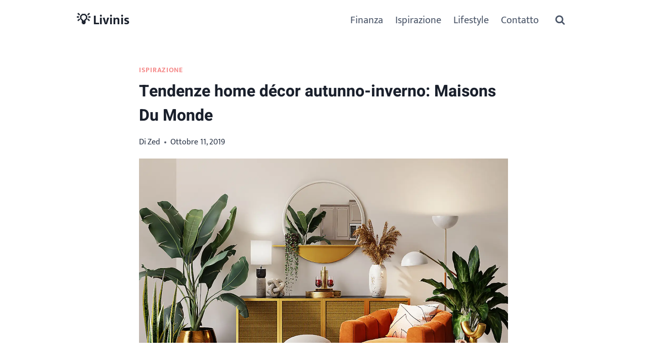

--- FILE ---
content_type: text/html; charset=UTF-8
request_url: https://livinis.it/tendenze-home-decor-autunno-inverno-maisons-du-monde/
body_size: 26891
content:
<!doctype html>
<html lang="it-IT" prefix="og: https://ogp.me/ns#" class="no-js" itemtype="https://schema.org/Blog" itemscope>
<head>
	<meta charset="UTF-8">
	<meta name="viewport" content="width=device-width, initial-scale=1, minimum-scale=1">
	
<!-- Search Engine Optimization by Rank Math - https://rankmath.com/ -->
<title>Tendenze home décor autunno-inverno: Maisons Du Monde - 💡 Livinis</title>
<meta name="description" content="Le ore di luce si stanno ormai piano piano riducendo: l’inverno è alle porte e l’autunno è ormai già iniziato. Se da un lato sentite la malinconia per la fine"/>
<meta name="robots" content="index, follow, max-snippet:-1, max-video-preview:-1, max-image-preview:large"/>
<link rel="canonical" href="https://livinis.it/tendenze-home-decor-autunno-inverno-maisons-du-monde/" />
<meta property="og:locale" content="it_IT" />
<meta property="og:type" content="article" />
<meta property="og:title" content="Tendenze home décor autunno-inverno: Maisons Du Monde - 💡 Livinis" />
<meta property="og:description" content="Le ore di luce si stanno ormai piano piano riducendo: l’inverno è alle porte e l’autunno è ormai già iniziato. Se da un lato sentite la malinconia per la fine" />
<meta property="og:url" content="https://livinis.it/tendenze-home-decor-autunno-inverno-maisons-du-monde/" />
<meta property="og:site_name" content="livinis.it" />
<meta property="article:section" content="Ispirazione" />
<meta property="og:updated_time" content="2023-03-28T12:36:50+00:00" />
<meta property="og:image" content="https://livinis.it/wp-content/uploads/2023/03/spacejoy-IH7wPsjwomc-unsplash-1-576x1024.webp" />
<meta property="og:image:secure_url" content="https://livinis.it/wp-content/uploads/2023/03/spacejoy-IH7wPsjwomc-unsplash-1-576x1024.webp" />
<meta property="og:image:width" content="576" />
<meta property="og:image:height" content="1024" />
<meta property="og:image:alt" content="Tendenze home décor autunno-inverno: Maisons Du Monde" />
<meta property="og:image:type" content="image/webp" />
<meta property="article:published_time" content="2019-10-11T11:36:00+00:00" />
<meta property="article:modified_time" content="2023-03-28T12:36:50+00:00" />
<meta name="twitter:card" content="summary_large_image" />
<meta name="twitter:title" content="Tendenze home décor autunno-inverno: Maisons Du Monde - 💡 Livinis" />
<meta name="twitter:description" content="Le ore di luce si stanno ormai piano piano riducendo: l’inverno è alle porte e l’autunno è ormai già iniziato. Se da un lato sentite la malinconia per la fine" />
<meta name="twitter:image" content="https://livinis.it/wp-content/uploads/2023/03/spacejoy-IH7wPsjwomc-unsplash-1-576x1024.webp" />
<meta name="twitter:label1" content="Scritto da" />
<meta name="twitter:data1" content="Zed" />
<meta name="twitter:label2" content="Tempo di lettura" />
<meta name="twitter:data2" content="3 minuti" />
<script type="application/ld+json" class="rank-math-schema">{"@context":"https://schema.org","@graph":[{"@type":["Person","Organization"],"@id":"https://livinis.it/#person","name":"zdenek.dvorak@biano.com"},{"@type":"WebSite","@id":"https://livinis.it/#website","url":"https://livinis.it","name":"livinis.it","publisher":{"@id":"https://livinis.it/#person"},"inLanguage":"it-IT"},{"@type":"ImageObject","@id":"https://livinis.it/wp-content/uploads/2023/03/spacejoy-IH7wPsjwomc-unsplash-1.webp","url":"https://livinis.it/wp-content/uploads/2023/03/spacejoy-IH7wPsjwomc-unsplash-1.webp","width":"1400","height":"2489","inLanguage":"it-IT"},{"@type":"WebPage","@id":"https://livinis.it/tendenze-home-decor-autunno-inverno-maisons-du-monde/#webpage","url":"https://livinis.it/tendenze-home-decor-autunno-inverno-maisons-du-monde/","name":"Tendenze home d\u00e9cor autunno-inverno: Maisons Du Monde - \ud83d\udca1 Livinis","datePublished":"2019-10-11T11:36:00+00:00","dateModified":"2023-03-28T12:36:50+00:00","isPartOf":{"@id":"https://livinis.it/#website"},"primaryImageOfPage":{"@id":"https://livinis.it/wp-content/uploads/2023/03/spacejoy-IH7wPsjwomc-unsplash-1.webp"},"inLanguage":"it-IT"},{"@type":"Person","@id":"https://livinis.it/author/zdenek-dvorakbiano-com/","name":"Zed","url":"https://livinis.it/author/zdenek-dvorakbiano-com/","image":{"@type":"ImageObject","@id":"https://secure.gravatar.com/avatar/394f08d5b8d2924329b838bc4f668afa15084e28b0f618de081a7977704d24f2?s=96&amp;d=mm&amp;r=g","url":"https://secure.gravatar.com/avatar/394f08d5b8d2924329b838bc4f668afa15084e28b0f618de081a7977704d24f2?s=96&amp;d=mm&amp;r=g","caption":"Zed","inLanguage":"it-IT"},"sameAs":["http://livinis.it"]},{"@type":"BlogPosting","headline":"Tendenze home d\u00e9cor autunno-inverno: Maisons Du Monde - \ud83d\udca1 Livinis","datePublished":"2019-10-11T11:36:00+00:00","dateModified":"2023-03-28T12:36:50+00:00","articleSection":"Ispirazione","author":{"@id":"https://livinis.it/author/zdenek-dvorakbiano-com/","name":"Zed"},"publisher":{"@id":"https://livinis.it/#person"},"description":"Le ore di luce si stanno ormai piano piano riducendo: l\u2019inverno \u00e8 alle porte e l\u2019autunno \u00e8 ormai gi\u00e0 iniziato. Se da un lato sentite la malinconia per la fine","name":"Tendenze home d\u00e9cor autunno-inverno: Maisons Du Monde - \ud83d\udca1 Livinis","@id":"https://livinis.it/tendenze-home-decor-autunno-inverno-maisons-du-monde/#richSnippet","isPartOf":{"@id":"https://livinis.it/tendenze-home-decor-autunno-inverno-maisons-du-monde/#webpage"},"image":{"@id":"https://livinis.it/wp-content/uploads/2023/03/spacejoy-IH7wPsjwomc-unsplash-1.webp"},"inLanguage":"it-IT","mainEntityOfPage":{"@id":"https://livinis.it/tendenze-home-decor-autunno-inverno-maisons-du-monde/#webpage"}}]}</script>
<!-- /Rank Math WordPress SEO plugin -->

<link rel="alternate" type="application/rss+xml" title="💡 Livinis &raquo; Feed" href="https://livinis.it/feed/" />
<link rel="alternate" type="application/rss+xml" title="💡 Livinis &raquo; Feed dei commenti" href="https://livinis.it/comments/feed/" />
			<script>document.documentElement.classList.remove( 'no-js' );</script>
			<link rel="alternate" type="application/rss+xml" title="💡 Livinis &raquo; Tendenze home décor autunno-inverno: Maisons Du Monde Feed dei commenti" href="https://livinis.it/tendenze-home-decor-autunno-inverno-maisons-du-monde/feed/" />
<link rel="alternate" title="oEmbed (JSON)" type="application/json+oembed" href="https://livinis.it/wp-json/oembed/1.0/embed?url=https%3A%2F%2Flivinis.it%2Ftendenze-home-decor-autunno-inverno-maisons-du-monde%2F" />
<link rel="alternate" title="oEmbed (XML)" type="text/xml+oembed" href="https://livinis.it/wp-json/oembed/1.0/embed?url=https%3A%2F%2Flivinis.it%2Ftendenze-home-decor-autunno-inverno-maisons-du-monde%2F&#038;format=xml" />
<!-- livinis.it is managing ads with Advanced Ads 1.45.1 --><!--noptimize--><script id="livin-ready">
			window.advanced_ads_ready=function(e,a){a=a||"complete";var d=function(e){return"interactive"===a?"loading"!==e:"complete"===e};d(document.readyState)?e():document.addEventListener("readystatechange",(function(a){d(a.target.readyState)&&e()}),{once:"interactive"===a})},window.advanced_ads_ready_queue=window.advanced_ads_ready_queue||[];		</script>
		<!--/noptimize--><style id='wp-img-auto-sizes-contain-inline-css'>
img:is([sizes=auto i],[sizes^="auto," i]){contain-intrinsic-size:3000px 1500px}
/*# sourceURL=wp-img-auto-sizes-contain-inline-css */
</style>
<style id='wp-emoji-styles-inline-css'>

	img.wp-smiley, img.emoji {
		display: inline !important;
		border: none !important;
		box-shadow: none !important;
		height: 1em !important;
		width: 1em !important;
		margin: 0 0.07em !important;
		vertical-align: -0.1em !important;
		background: none !important;
		padding: 0 !important;
	}
/*# sourceURL=wp-emoji-styles-inline-css */
</style>
<style id='wp-block-library-inline-css'>
:root{--wp-block-synced-color:#7a00df;--wp-block-synced-color--rgb:122,0,223;--wp-bound-block-color:var(--wp-block-synced-color);--wp-editor-canvas-background:#ddd;--wp-admin-theme-color:#007cba;--wp-admin-theme-color--rgb:0,124,186;--wp-admin-theme-color-darker-10:#006ba1;--wp-admin-theme-color-darker-10--rgb:0,107,160.5;--wp-admin-theme-color-darker-20:#005a87;--wp-admin-theme-color-darker-20--rgb:0,90,135;--wp-admin-border-width-focus:2px}@media (min-resolution:192dpi){:root{--wp-admin-border-width-focus:1.5px}}.wp-element-button{cursor:pointer}:root .has-very-light-gray-background-color{background-color:#eee}:root .has-very-dark-gray-background-color{background-color:#313131}:root .has-very-light-gray-color{color:#eee}:root .has-very-dark-gray-color{color:#313131}:root .has-vivid-green-cyan-to-vivid-cyan-blue-gradient-background{background:linear-gradient(135deg,#00d084,#0693e3)}:root .has-purple-crush-gradient-background{background:linear-gradient(135deg,#34e2e4,#4721fb 50%,#ab1dfe)}:root .has-hazy-dawn-gradient-background{background:linear-gradient(135deg,#faaca8,#dad0ec)}:root .has-subdued-olive-gradient-background{background:linear-gradient(135deg,#fafae1,#67a671)}:root .has-atomic-cream-gradient-background{background:linear-gradient(135deg,#fdd79a,#004a59)}:root .has-nightshade-gradient-background{background:linear-gradient(135deg,#330968,#31cdcf)}:root .has-midnight-gradient-background{background:linear-gradient(135deg,#020381,#2874fc)}:root{--wp--preset--font-size--normal:16px;--wp--preset--font-size--huge:42px}.has-regular-font-size{font-size:1em}.has-larger-font-size{font-size:2.625em}.has-normal-font-size{font-size:var(--wp--preset--font-size--normal)}.has-huge-font-size{font-size:var(--wp--preset--font-size--huge)}.has-text-align-center{text-align:center}.has-text-align-left{text-align:left}.has-text-align-right{text-align:right}.has-fit-text{white-space:nowrap!important}#end-resizable-editor-section{display:none}.aligncenter{clear:both}.items-justified-left{justify-content:flex-start}.items-justified-center{justify-content:center}.items-justified-right{justify-content:flex-end}.items-justified-space-between{justify-content:space-between}.screen-reader-text{border:0;clip-path:inset(50%);height:1px;margin:-1px;overflow:hidden;padding:0;position:absolute;width:1px;word-wrap:normal!important}.screen-reader-text:focus{background-color:#ddd;clip-path:none;color:#444;display:block;font-size:1em;height:auto;left:5px;line-height:normal;padding:15px 23px 14px;text-decoration:none;top:5px;width:auto;z-index:100000}html :where(.has-border-color){border-style:solid}html :where([style*=border-top-color]){border-top-style:solid}html :where([style*=border-right-color]){border-right-style:solid}html :where([style*=border-bottom-color]){border-bottom-style:solid}html :where([style*=border-left-color]){border-left-style:solid}html :where([style*=border-width]){border-style:solid}html :where([style*=border-top-width]){border-top-style:solid}html :where([style*=border-right-width]){border-right-style:solid}html :where([style*=border-bottom-width]){border-bottom-style:solid}html :where([style*=border-left-width]){border-left-style:solid}html :where(img[class*=wp-image-]){height:auto;max-width:100%}:where(figure){margin:0 0 1em}html :where(.is-position-sticky){--wp-admin--admin-bar--position-offset:var(--wp-admin--admin-bar--height,0px)}@media screen and (max-width:600px){html :where(.is-position-sticky){--wp-admin--admin-bar--position-offset:0px}}

/*# sourceURL=wp-block-library-inline-css */
</style><style id='wp-block-heading-inline-css'>
h1:where(.wp-block-heading).has-background,h2:where(.wp-block-heading).has-background,h3:where(.wp-block-heading).has-background,h4:where(.wp-block-heading).has-background,h5:where(.wp-block-heading).has-background,h6:where(.wp-block-heading).has-background{padding:1.25em 2.375em}h1.has-text-align-left[style*=writing-mode]:where([style*=vertical-lr]),h1.has-text-align-right[style*=writing-mode]:where([style*=vertical-rl]),h2.has-text-align-left[style*=writing-mode]:where([style*=vertical-lr]),h2.has-text-align-right[style*=writing-mode]:where([style*=vertical-rl]),h3.has-text-align-left[style*=writing-mode]:where([style*=vertical-lr]),h3.has-text-align-right[style*=writing-mode]:where([style*=vertical-rl]),h4.has-text-align-left[style*=writing-mode]:where([style*=vertical-lr]),h4.has-text-align-right[style*=writing-mode]:where([style*=vertical-rl]),h5.has-text-align-left[style*=writing-mode]:where([style*=vertical-lr]),h5.has-text-align-right[style*=writing-mode]:where([style*=vertical-rl]),h6.has-text-align-left[style*=writing-mode]:where([style*=vertical-lr]),h6.has-text-align-right[style*=writing-mode]:where([style*=vertical-rl]){rotate:180deg}
/*# sourceURL=https://livinis.it/wp-includes/blocks/heading/style.min.css */
</style>
<style id='wp-block-image-inline-css'>
.wp-block-image>a,.wp-block-image>figure>a{display:inline-block}.wp-block-image img{box-sizing:border-box;height:auto;max-width:100%;vertical-align:bottom}@media not (prefers-reduced-motion){.wp-block-image img.hide{visibility:hidden}.wp-block-image img.show{animation:show-content-image .4s}}.wp-block-image[style*=border-radius] img,.wp-block-image[style*=border-radius]>a{border-radius:inherit}.wp-block-image.has-custom-border img{box-sizing:border-box}.wp-block-image.aligncenter{text-align:center}.wp-block-image.alignfull>a,.wp-block-image.alignwide>a{width:100%}.wp-block-image.alignfull img,.wp-block-image.alignwide img{height:auto;width:100%}.wp-block-image .aligncenter,.wp-block-image .alignleft,.wp-block-image .alignright,.wp-block-image.aligncenter,.wp-block-image.alignleft,.wp-block-image.alignright{display:table}.wp-block-image .aligncenter>figcaption,.wp-block-image .alignleft>figcaption,.wp-block-image .alignright>figcaption,.wp-block-image.aligncenter>figcaption,.wp-block-image.alignleft>figcaption,.wp-block-image.alignright>figcaption{caption-side:bottom;display:table-caption}.wp-block-image .alignleft{float:left;margin:.5em 1em .5em 0}.wp-block-image .alignright{float:right;margin:.5em 0 .5em 1em}.wp-block-image .aligncenter{margin-left:auto;margin-right:auto}.wp-block-image :where(figcaption){margin-bottom:1em;margin-top:.5em}.wp-block-image.is-style-circle-mask img{border-radius:9999px}@supports ((-webkit-mask-image:none) or (mask-image:none)) or (-webkit-mask-image:none){.wp-block-image.is-style-circle-mask img{border-radius:0;-webkit-mask-image:url('data:image/svg+xml;utf8,<svg viewBox="0 0 100 100" xmlns="http://www.w3.org/2000/svg"><circle cx="50" cy="50" r="50"/></svg>');mask-image:url('data:image/svg+xml;utf8,<svg viewBox="0 0 100 100" xmlns="http://www.w3.org/2000/svg"><circle cx="50" cy="50" r="50"/></svg>');mask-mode:alpha;-webkit-mask-position:center;mask-position:center;-webkit-mask-repeat:no-repeat;mask-repeat:no-repeat;-webkit-mask-size:contain;mask-size:contain}}:root :where(.wp-block-image.is-style-rounded img,.wp-block-image .is-style-rounded img){border-radius:9999px}.wp-block-image figure{margin:0}.wp-lightbox-container{display:flex;flex-direction:column;position:relative}.wp-lightbox-container img{cursor:zoom-in}.wp-lightbox-container img:hover+button{opacity:1}.wp-lightbox-container button{align-items:center;backdrop-filter:blur(16px) saturate(180%);background-color:#5a5a5a40;border:none;border-radius:4px;cursor:zoom-in;display:flex;height:20px;justify-content:center;opacity:0;padding:0;position:absolute;right:16px;text-align:center;top:16px;width:20px;z-index:100}@media not (prefers-reduced-motion){.wp-lightbox-container button{transition:opacity .2s ease}}.wp-lightbox-container button:focus-visible{outline:3px auto #5a5a5a40;outline:3px auto -webkit-focus-ring-color;outline-offset:3px}.wp-lightbox-container button:hover{cursor:pointer;opacity:1}.wp-lightbox-container button:focus{opacity:1}.wp-lightbox-container button:focus,.wp-lightbox-container button:hover,.wp-lightbox-container button:not(:hover):not(:active):not(.has-background){background-color:#5a5a5a40;border:none}.wp-lightbox-overlay{box-sizing:border-box;cursor:zoom-out;height:100vh;left:0;overflow:hidden;position:fixed;top:0;visibility:hidden;width:100%;z-index:100000}.wp-lightbox-overlay .close-button{align-items:center;cursor:pointer;display:flex;justify-content:center;min-height:40px;min-width:40px;padding:0;position:absolute;right:calc(env(safe-area-inset-right) + 16px);top:calc(env(safe-area-inset-top) + 16px);z-index:5000000}.wp-lightbox-overlay .close-button:focus,.wp-lightbox-overlay .close-button:hover,.wp-lightbox-overlay .close-button:not(:hover):not(:active):not(.has-background){background:none;border:none}.wp-lightbox-overlay .lightbox-image-container{height:var(--wp--lightbox-container-height);left:50%;overflow:hidden;position:absolute;top:50%;transform:translate(-50%,-50%);transform-origin:top left;width:var(--wp--lightbox-container-width);z-index:9999999999}.wp-lightbox-overlay .wp-block-image{align-items:center;box-sizing:border-box;display:flex;height:100%;justify-content:center;margin:0;position:relative;transform-origin:0 0;width:100%;z-index:3000000}.wp-lightbox-overlay .wp-block-image img{height:var(--wp--lightbox-image-height);min-height:var(--wp--lightbox-image-height);min-width:var(--wp--lightbox-image-width);width:var(--wp--lightbox-image-width)}.wp-lightbox-overlay .wp-block-image figcaption{display:none}.wp-lightbox-overlay button{background:none;border:none}.wp-lightbox-overlay .scrim{background-color:#fff;height:100%;opacity:.9;position:absolute;width:100%;z-index:2000000}.wp-lightbox-overlay.active{visibility:visible}@media not (prefers-reduced-motion){.wp-lightbox-overlay.active{animation:turn-on-visibility .25s both}.wp-lightbox-overlay.active img{animation:turn-on-visibility .35s both}.wp-lightbox-overlay.show-closing-animation:not(.active){animation:turn-off-visibility .35s both}.wp-lightbox-overlay.show-closing-animation:not(.active) img{animation:turn-off-visibility .25s both}.wp-lightbox-overlay.zoom.active{animation:none;opacity:1;visibility:visible}.wp-lightbox-overlay.zoom.active .lightbox-image-container{animation:lightbox-zoom-in .4s}.wp-lightbox-overlay.zoom.active .lightbox-image-container img{animation:none}.wp-lightbox-overlay.zoom.active .scrim{animation:turn-on-visibility .4s forwards}.wp-lightbox-overlay.zoom.show-closing-animation:not(.active){animation:none}.wp-lightbox-overlay.zoom.show-closing-animation:not(.active) .lightbox-image-container{animation:lightbox-zoom-out .4s}.wp-lightbox-overlay.zoom.show-closing-animation:not(.active) .lightbox-image-container img{animation:none}.wp-lightbox-overlay.zoom.show-closing-animation:not(.active) .scrim{animation:turn-off-visibility .4s forwards}}@keyframes show-content-image{0%{visibility:hidden}99%{visibility:hidden}to{visibility:visible}}@keyframes turn-on-visibility{0%{opacity:0}to{opacity:1}}@keyframes turn-off-visibility{0%{opacity:1;visibility:visible}99%{opacity:0;visibility:visible}to{opacity:0;visibility:hidden}}@keyframes lightbox-zoom-in{0%{transform:translate(calc((-100vw + var(--wp--lightbox-scrollbar-width))/2 + var(--wp--lightbox-initial-left-position)),calc(-50vh + var(--wp--lightbox-initial-top-position))) scale(var(--wp--lightbox-scale))}to{transform:translate(-50%,-50%) scale(1)}}@keyframes lightbox-zoom-out{0%{transform:translate(-50%,-50%) scale(1);visibility:visible}99%{visibility:visible}to{transform:translate(calc((-100vw + var(--wp--lightbox-scrollbar-width))/2 + var(--wp--lightbox-initial-left-position)),calc(-50vh + var(--wp--lightbox-initial-top-position))) scale(var(--wp--lightbox-scale));visibility:hidden}}
/*# sourceURL=https://livinis.it/wp-includes/blocks/image/style.min.css */
</style>
<style id='wp-block-paragraph-inline-css'>
.is-small-text{font-size:.875em}.is-regular-text{font-size:1em}.is-large-text{font-size:2.25em}.is-larger-text{font-size:3em}.has-drop-cap:not(:focus):first-letter{float:left;font-size:8.4em;font-style:normal;font-weight:100;line-height:.68;margin:.05em .1em 0 0;text-transform:uppercase}body.rtl .has-drop-cap:not(:focus):first-letter{float:none;margin-left:.1em}p.has-drop-cap.has-background{overflow:hidden}:root :where(p.has-background){padding:1.25em 2.375em}:where(p.has-text-color:not(.has-link-color)) a{color:inherit}p.has-text-align-left[style*="writing-mode:vertical-lr"],p.has-text-align-right[style*="writing-mode:vertical-rl"]{rotate:180deg}
/*# sourceURL=https://livinis.it/wp-includes/blocks/paragraph/style.min.css */
</style>
<style id='global-styles-inline-css'>
:root{--wp--preset--aspect-ratio--square: 1;--wp--preset--aspect-ratio--4-3: 4/3;--wp--preset--aspect-ratio--3-4: 3/4;--wp--preset--aspect-ratio--3-2: 3/2;--wp--preset--aspect-ratio--2-3: 2/3;--wp--preset--aspect-ratio--16-9: 16/9;--wp--preset--aspect-ratio--9-16: 9/16;--wp--preset--color--black: #000000;--wp--preset--color--cyan-bluish-gray: #abb8c3;--wp--preset--color--white: #ffffff;--wp--preset--color--pale-pink: #f78da7;--wp--preset--color--vivid-red: #cf2e2e;--wp--preset--color--luminous-vivid-orange: #ff6900;--wp--preset--color--luminous-vivid-amber: #fcb900;--wp--preset--color--light-green-cyan: #7bdcb5;--wp--preset--color--vivid-green-cyan: #00d084;--wp--preset--color--pale-cyan-blue: #8ed1fc;--wp--preset--color--vivid-cyan-blue: #0693e3;--wp--preset--color--vivid-purple: #9b51e0;--wp--preset--color--theme-palette-1: #f58a8a;--wp--preset--color--theme-palette-2: #9999d9;--wp--preset--color--theme-palette-3: #1A202C;--wp--preset--color--theme-palette-4: #2D3748;--wp--preset--color--theme-palette-5: #4A5568;--wp--preset--color--theme-palette-6: #718096;--wp--preset--color--theme-palette-7: #ffffff;--wp--preset--color--theme-palette-8: #F7FAFC;--wp--preset--color--theme-palette-9: #ffffff;--wp--preset--gradient--vivid-cyan-blue-to-vivid-purple: linear-gradient(135deg,rgb(6,147,227) 0%,rgb(155,81,224) 100%);--wp--preset--gradient--light-green-cyan-to-vivid-green-cyan: linear-gradient(135deg,rgb(122,220,180) 0%,rgb(0,208,130) 100%);--wp--preset--gradient--luminous-vivid-amber-to-luminous-vivid-orange: linear-gradient(135deg,rgb(252,185,0) 0%,rgb(255,105,0) 100%);--wp--preset--gradient--luminous-vivid-orange-to-vivid-red: linear-gradient(135deg,rgb(255,105,0) 0%,rgb(207,46,46) 100%);--wp--preset--gradient--very-light-gray-to-cyan-bluish-gray: linear-gradient(135deg,rgb(238,238,238) 0%,rgb(169,184,195) 100%);--wp--preset--gradient--cool-to-warm-spectrum: linear-gradient(135deg,rgb(74,234,220) 0%,rgb(151,120,209) 20%,rgb(207,42,186) 40%,rgb(238,44,130) 60%,rgb(251,105,98) 80%,rgb(254,248,76) 100%);--wp--preset--gradient--blush-light-purple: linear-gradient(135deg,rgb(255,206,236) 0%,rgb(152,150,240) 100%);--wp--preset--gradient--blush-bordeaux: linear-gradient(135deg,rgb(254,205,165) 0%,rgb(254,45,45) 50%,rgb(107,0,62) 100%);--wp--preset--gradient--luminous-dusk: linear-gradient(135deg,rgb(255,203,112) 0%,rgb(199,81,192) 50%,rgb(65,88,208) 100%);--wp--preset--gradient--pale-ocean: linear-gradient(135deg,rgb(255,245,203) 0%,rgb(182,227,212) 50%,rgb(51,167,181) 100%);--wp--preset--gradient--electric-grass: linear-gradient(135deg,rgb(202,248,128) 0%,rgb(113,206,126) 100%);--wp--preset--gradient--midnight: linear-gradient(135deg,rgb(2,3,129) 0%,rgb(40,116,252) 100%);--wp--preset--font-size--small: 14px;--wp--preset--font-size--medium: 24px;--wp--preset--font-size--large: 32px;--wp--preset--font-size--x-large: 42px;--wp--preset--font-size--larger: 40px;--wp--preset--spacing--20: 0.44rem;--wp--preset--spacing--30: 0.67rem;--wp--preset--spacing--40: 1rem;--wp--preset--spacing--50: 1.5rem;--wp--preset--spacing--60: 2.25rem;--wp--preset--spacing--70: 3.38rem;--wp--preset--spacing--80: 5.06rem;--wp--preset--shadow--natural: 6px 6px 9px rgba(0, 0, 0, 0.2);--wp--preset--shadow--deep: 12px 12px 50px rgba(0, 0, 0, 0.4);--wp--preset--shadow--sharp: 6px 6px 0px rgba(0, 0, 0, 0.2);--wp--preset--shadow--outlined: 6px 6px 0px -3px rgb(255, 255, 255), 6px 6px rgb(0, 0, 0);--wp--preset--shadow--crisp: 6px 6px 0px rgb(0, 0, 0);}:where(.is-layout-flex){gap: 0.5em;}:where(.is-layout-grid){gap: 0.5em;}body .is-layout-flex{display: flex;}.is-layout-flex{flex-wrap: wrap;align-items: center;}.is-layout-flex > :is(*, div){margin: 0;}body .is-layout-grid{display: grid;}.is-layout-grid > :is(*, div){margin: 0;}:where(.wp-block-columns.is-layout-flex){gap: 2em;}:where(.wp-block-columns.is-layout-grid){gap: 2em;}:where(.wp-block-post-template.is-layout-flex){gap: 1.25em;}:where(.wp-block-post-template.is-layout-grid){gap: 1.25em;}.has-black-color{color: var(--wp--preset--color--black) !important;}.has-cyan-bluish-gray-color{color: var(--wp--preset--color--cyan-bluish-gray) !important;}.has-white-color{color: var(--wp--preset--color--white) !important;}.has-pale-pink-color{color: var(--wp--preset--color--pale-pink) !important;}.has-vivid-red-color{color: var(--wp--preset--color--vivid-red) !important;}.has-luminous-vivid-orange-color{color: var(--wp--preset--color--luminous-vivid-orange) !important;}.has-luminous-vivid-amber-color{color: var(--wp--preset--color--luminous-vivid-amber) !important;}.has-light-green-cyan-color{color: var(--wp--preset--color--light-green-cyan) !important;}.has-vivid-green-cyan-color{color: var(--wp--preset--color--vivid-green-cyan) !important;}.has-pale-cyan-blue-color{color: var(--wp--preset--color--pale-cyan-blue) !important;}.has-vivid-cyan-blue-color{color: var(--wp--preset--color--vivid-cyan-blue) !important;}.has-vivid-purple-color{color: var(--wp--preset--color--vivid-purple) !important;}.has-black-background-color{background-color: var(--wp--preset--color--black) !important;}.has-cyan-bluish-gray-background-color{background-color: var(--wp--preset--color--cyan-bluish-gray) !important;}.has-white-background-color{background-color: var(--wp--preset--color--white) !important;}.has-pale-pink-background-color{background-color: var(--wp--preset--color--pale-pink) !important;}.has-vivid-red-background-color{background-color: var(--wp--preset--color--vivid-red) !important;}.has-luminous-vivid-orange-background-color{background-color: var(--wp--preset--color--luminous-vivid-orange) !important;}.has-luminous-vivid-amber-background-color{background-color: var(--wp--preset--color--luminous-vivid-amber) !important;}.has-light-green-cyan-background-color{background-color: var(--wp--preset--color--light-green-cyan) !important;}.has-vivid-green-cyan-background-color{background-color: var(--wp--preset--color--vivid-green-cyan) !important;}.has-pale-cyan-blue-background-color{background-color: var(--wp--preset--color--pale-cyan-blue) !important;}.has-vivid-cyan-blue-background-color{background-color: var(--wp--preset--color--vivid-cyan-blue) !important;}.has-vivid-purple-background-color{background-color: var(--wp--preset--color--vivid-purple) !important;}.has-black-border-color{border-color: var(--wp--preset--color--black) !important;}.has-cyan-bluish-gray-border-color{border-color: var(--wp--preset--color--cyan-bluish-gray) !important;}.has-white-border-color{border-color: var(--wp--preset--color--white) !important;}.has-pale-pink-border-color{border-color: var(--wp--preset--color--pale-pink) !important;}.has-vivid-red-border-color{border-color: var(--wp--preset--color--vivid-red) !important;}.has-luminous-vivid-orange-border-color{border-color: var(--wp--preset--color--luminous-vivid-orange) !important;}.has-luminous-vivid-amber-border-color{border-color: var(--wp--preset--color--luminous-vivid-amber) !important;}.has-light-green-cyan-border-color{border-color: var(--wp--preset--color--light-green-cyan) !important;}.has-vivid-green-cyan-border-color{border-color: var(--wp--preset--color--vivid-green-cyan) !important;}.has-pale-cyan-blue-border-color{border-color: var(--wp--preset--color--pale-cyan-blue) !important;}.has-vivid-cyan-blue-border-color{border-color: var(--wp--preset--color--vivid-cyan-blue) !important;}.has-vivid-purple-border-color{border-color: var(--wp--preset--color--vivid-purple) !important;}.has-vivid-cyan-blue-to-vivid-purple-gradient-background{background: var(--wp--preset--gradient--vivid-cyan-blue-to-vivid-purple) !important;}.has-light-green-cyan-to-vivid-green-cyan-gradient-background{background: var(--wp--preset--gradient--light-green-cyan-to-vivid-green-cyan) !important;}.has-luminous-vivid-amber-to-luminous-vivid-orange-gradient-background{background: var(--wp--preset--gradient--luminous-vivid-amber-to-luminous-vivid-orange) !important;}.has-luminous-vivid-orange-to-vivid-red-gradient-background{background: var(--wp--preset--gradient--luminous-vivid-orange-to-vivid-red) !important;}.has-very-light-gray-to-cyan-bluish-gray-gradient-background{background: var(--wp--preset--gradient--very-light-gray-to-cyan-bluish-gray) !important;}.has-cool-to-warm-spectrum-gradient-background{background: var(--wp--preset--gradient--cool-to-warm-spectrum) !important;}.has-blush-light-purple-gradient-background{background: var(--wp--preset--gradient--blush-light-purple) !important;}.has-blush-bordeaux-gradient-background{background: var(--wp--preset--gradient--blush-bordeaux) !important;}.has-luminous-dusk-gradient-background{background: var(--wp--preset--gradient--luminous-dusk) !important;}.has-pale-ocean-gradient-background{background: var(--wp--preset--gradient--pale-ocean) !important;}.has-electric-grass-gradient-background{background: var(--wp--preset--gradient--electric-grass) !important;}.has-midnight-gradient-background{background: var(--wp--preset--gradient--midnight) !important;}.has-small-font-size{font-size: var(--wp--preset--font-size--small) !important;}.has-medium-font-size{font-size: var(--wp--preset--font-size--medium) !important;}.has-large-font-size{font-size: var(--wp--preset--font-size--large) !important;}.has-x-large-font-size{font-size: var(--wp--preset--font-size--x-large) !important;}
/*# sourceURL=global-styles-inline-css */
</style>

<style id='classic-theme-styles-inline-css'>
/*! This file is auto-generated */
.wp-block-button__link{color:#fff;background-color:#32373c;border-radius:9999px;box-shadow:none;text-decoration:none;padding:calc(.667em + 2px) calc(1.333em + 2px);font-size:1.125em}.wp-block-file__button{background:#32373c;color:#fff;text-decoration:none}
/*# sourceURL=/wp-includes/css/classic-themes.min.css */
</style>
<link rel='stylesheet' id='contact-form-7-css' href='https://livinis.it/wp-content/plugins/contact-form-7/includes/css/styles.css?ver=5.8' media='all' />
<link rel='stylesheet' id='widgetopts-styles-css' href='https://livinis.it/wp-content/plugins/widget-options/assets/css/widget-options.css' media='all' />
<link rel='stylesheet' id='kadence-global-css' href='https://livinis.it/wp-content/themes/kadence/assets/css/global.min.css?ver=1.1.42' media='all' />
<style id='kadence-global-inline-css'>
/* Kadence Base CSS */
:root{--global-palette1:#f58a8a;--global-palette2:#9999d9;--global-palette3:#1A202C;--global-palette4:#2D3748;--global-palette5:#4A5568;--global-palette6:#718096;--global-palette7:#ffffff;--global-palette8:#F7FAFC;--global-palette9:#ffffff;--global-palette9rgb:255, 255, 255;--global-palette-highlight:#f58a8a;--global-palette-highlight-alt:#f58a8a;--global-palette-highlight-alt2:var(--global-palette9);--global-palette-btn-bg:var(--global-palette1);--global-palette-btn-bg-hover:var(--global-palette2);--global-palette-btn:var(--global-palette9);--global-palette-btn-hover:var(--global-palette9);--global-body-font-family:Mukta, sans-serif;--global-heading-font-family:inherit;--global-primary-nav-font-family:inherit;--global-fallback-font:sans-serif;--global-display-fallback-font:sans-serif;--global-content-width:1024px;--global-content-narrow-width:842px;--global-content-edge-padding:1.5rem;--global-content-boxed-padding:2rem;--global-calc-content-width:calc(1024px - var(--global-content-edge-padding) - var(--global-content-edge-padding) );--wp--style--global--content-size:var(--global-calc-content-width);}.wp-site-blocks{--global-vw:calc( 100vw - ( 0.5 * var(--scrollbar-offset)));}:root .has-theme-palette-1-background-color{background-color:var(--global-palette1);}:root .has-theme-palette-1-color{color:var(--global-palette1);}:root .has-theme-palette-2-background-color{background-color:var(--global-palette2);}:root .has-theme-palette-2-color{color:var(--global-palette2);}:root .has-theme-palette-3-background-color{background-color:var(--global-palette3);}:root .has-theme-palette-3-color{color:var(--global-palette3);}:root .has-theme-palette-4-background-color{background-color:var(--global-palette4);}:root .has-theme-palette-4-color{color:var(--global-palette4);}:root .has-theme-palette-5-background-color{background-color:var(--global-palette5);}:root .has-theme-palette-5-color{color:var(--global-palette5);}:root .has-theme-palette-6-background-color{background-color:var(--global-palette6);}:root .has-theme-palette-6-color{color:var(--global-palette6);}:root .has-theme-palette-7-background-color{background-color:var(--global-palette7);}:root .has-theme-palette-7-color{color:var(--global-palette7);}:root .has-theme-palette-8-background-color{background-color:var(--global-palette8);}:root .has-theme-palette-8-color{color:var(--global-palette8);}:root .has-theme-palette-9-background-color{background-color:var(--global-palette9);}:root .has-theme-palette-9-color{color:var(--global-palette9);}:root .has-theme-palette1-background-color{background-color:var(--global-palette1);}:root .has-theme-palette1-color{color:var(--global-palette1);}:root .has-theme-palette2-background-color{background-color:var(--global-palette2);}:root .has-theme-palette2-color{color:var(--global-palette2);}:root .has-theme-palette3-background-color{background-color:var(--global-palette3);}:root .has-theme-palette3-color{color:var(--global-palette3);}:root .has-theme-palette4-background-color{background-color:var(--global-palette4);}:root .has-theme-palette4-color{color:var(--global-palette4);}:root .has-theme-palette5-background-color{background-color:var(--global-palette5);}:root .has-theme-palette5-color{color:var(--global-palette5);}:root .has-theme-palette6-background-color{background-color:var(--global-palette6);}:root .has-theme-palette6-color{color:var(--global-palette6);}:root .has-theme-palette7-background-color{background-color:var(--global-palette7);}:root .has-theme-palette7-color{color:var(--global-palette7);}:root .has-theme-palette8-background-color{background-color:var(--global-palette8);}:root .has-theme-palette8-color{color:var(--global-palette8);}:root .has-theme-palette9-background-color{background-color:var(--global-palette9);}:root .has-theme-palette9-color{color:var(--global-palette9);}body{background:var(--global-palette9);}body, input, select, optgroup, textarea{font-style:normal;font-weight:normal;font-size:20px;line-height:1.6;font-family:var(--global-body-font-family);color:var(--global-palette4);}.content-bg, body.content-style-unboxed .site{background:var(--global-palette9);}h1,h2,h3,h4,h5,h6{font-family:var(--global-heading-font-family);}h1{font-style:normal;font-weight:700;font-size:32px;line-height:1.5;font-family:Heebo, sans-serif;color:var(--global-palette3);}h2{font-weight:700;font-size:28px;line-height:1.5;color:var(--global-palette3);}h3{font-weight:700;font-size:24px;line-height:1.5;color:var(--global-palette3);}h4{font-weight:700;font-size:22px;line-height:1.5;color:var(--global-palette4);}h5{font-weight:700;font-size:20px;line-height:1.5;color:var(--global-palette4);}h6{font-weight:700;font-size:18px;line-height:1.5;color:var(--global-palette5);}.entry-hero h1{font-style:normal;font-weight:normal;font-family:Heebo, sans-serif;}.entry-hero .kadence-breadcrumbs, .entry-hero .search-form{font-style:normal;font-weight:normal;font-family:Mukta, sans-serif;}.entry-hero .kadence-breadcrumbs{max-width:1024px;}.site-container, .site-header-row-layout-contained, .site-footer-row-layout-contained, .entry-hero-layout-contained, .comments-area, .alignfull > .wp-block-cover__inner-container, .alignwide > .wp-block-cover__inner-container{max-width:var(--global-content-width);}.content-width-narrow .content-container.site-container, .content-width-narrow .hero-container.site-container{max-width:var(--global-content-narrow-width);}@media all and (min-width: 1254px){.wp-site-blocks .content-container  .alignwide{margin-left:-115px;margin-right:-115px;width:unset;max-width:unset;}}@media all and (min-width: 1102px){.content-width-narrow .wp-site-blocks .content-container .alignwide{margin-left:-130px;margin-right:-130px;width:unset;max-width:unset;}}.content-style-boxed .wp-site-blocks .entry-content .alignwide{margin-left:calc( -1 * var( --global-content-boxed-padding ) );margin-right:calc( -1 * var( --global-content-boxed-padding ) );}.content-area{margin-top:1rem;margin-bottom:1rem;}@media all and (max-width: 1024px){.content-area{margin-top:3rem;margin-bottom:3rem;}}@media all and (max-width: 767px){.content-area{margin-top:2rem;margin-bottom:2rem;}}@media all and (max-width: 1024px){:root{--global-content-boxed-padding:2rem;}}@media all and (max-width: 767px){:root{--global-content-boxed-padding:1.5rem;}}.entry-content-wrap{padding:2rem;}@media all and (max-width: 1024px){.entry-content-wrap{padding:2rem;}}@media all and (max-width: 767px){.entry-content-wrap{padding:1.5rem;}}.entry.single-entry{box-shadow:0px 15px 15px -10px rgba(0,0,0,0.05);}.entry.loop-entry{box-shadow:0px 15px 15px -10px rgba(0,0,0,0.05);}.loop-entry .entry-content-wrap{padding:2rem;}@media all and (max-width: 1024px){.loop-entry .entry-content-wrap{padding:2rem;}}@media all and (max-width: 767px){.loop-entry .entry-content-wrap{padding:1.5rem;}}.primary-sidebar.widget-area .widget{margin-bottom:1.5em;color:var(--global-palette4);}.primary-sidebar.widget-area .widget-title{font-weight:700;font-size:20px;line-height:1.5;color:var(--global-palette3);}button, .button, .wp-block-button__link, input[type="button"], input[type="reset"], input[type="submit"], .fl-button, .elementor-button-wrapper .elementor-button{box-shadow:0px 0px 0px -7px rgba(0,0,0,0);}button:hover, button:focus, button:active, .button:hover, .button:focus, .button:active, .wp-block-button__link:hover, .wp-block-button__link:focus, .wp-block-button__link:active, input[type="button"]:hover, input[type="button"]:focus, input[type="button"]:active, input[type="reset"]:hover, input[type="reset"]:focus, input[type="reset"]:active, input[type="submit"]:hover, input[type="submit"]:focus, input[type="submit"]:active, .elementor-button-wrapper .elementor-button:hover, .elementor-button-wrapper .elementor-button:focus, .elementor-button-wrapper .elementor-button:active{box-shadow:0px 15px 25px -7px rgba(0,0,0,0.1);}@media all and (min-width: 1025px){.transparent-header .entry-hero .entry-hero-container-inner{padding-top:80px;}}@media all and (max-width: 1024px){.mobile-transparent-header .entry-hero .entry-hero-container-inner{padding-top:80px;}}@media all and (max-width: 767px){.mobile-transparent-header .entry-hero .entry-hero-container-inner{padding-top:80px;}}.site-middle-footer-inner-wrap{padding-top:30px;padding-bottom:30px;grid-column-gap:30px;grid-row-gap:30px;}.site-middle-footer-inner-wrap .widget{margin-bottom:30px;}.site-middle-footer-inner-wrap .site-footer-section:not(:last-child):after{right:calc(-30px / 2);}.site-top-footer-inner-wrap{padding-top:30px;padding-bottom:30px;grid-column-gap:30px;grid-row-gap:30px;}.site-top-footer-inner-wrap .widget{margin-bottom:30px;}.site-top-footer-inner-wrap .site-footer-section:not(:last-child):after{right:calc(-30px / 2);}.site-bottom-footer-inner-wrap{padding-top:30px;padding-bottom:30px;grid-column-gap:30px;}.site-bottom-footer-inner-wrap .widget{margin-bottom:30px;}.site-bottom-footer-inner-wrap .site-footer-section:not(:last-child):after{right:calc(-30px / 2);}.footer-social-wrap .footer-social-inner-wrap{font-size:1em;gap:0.3em;}.site-footer .site-footer-wrap .site-footer-section .footer-social-wrap .footer-social-inner-wrap .social-button{border:2px none transparent;border-radius:3px;}#colophon .footer-navigation .footer-menu-container > ul > li > a{padding-left:calc(1.2em / 2);padding-right:calc(1.2em / 2);padding-top:calc(0.6em / 2);padding-bottom:calc(0.6em / 2);color:var(--global-palette5);}#colophon .footer-navigation .footer-menu-container > ul li a:hover{color:var(--global-palette-highlight);}#colophon .footer-navigation .footer-menu-container > ul li.current-menu-item > a{color:var(--global-palette3);}.entry-hero.page-hero-section .entry-header{min-height:200px;}.entry-hero.post-hero-section .entry-header{min-height:200px;}
/* Kadence Header CSS */
@media all and (max-width: 1024px){.mobile-transparent-header #masthead{position:absolute;left:0px;right:0px;z-index:100;}.kadence-scrollbar-fixer.mobile-transparent-header #masthead{right:var(--scrollbar-offset,0);}.mobile-transparent-header #masthead, .mobile-transparent-header .site-top-header-wrap .site-header-row-container-inner, .mobile-transparent-header .site-main-header-wrap .site-header-row-container-inner, .mobile-transparent-header .site-bottom-header-wrap .site-header-row-container-inner{background:transparent;}.site-header-row-tablet-layout-fullwidth, .site-header-row-tablet-layout-standard{padding:0px;}}@media all and (min-width: 1025px){.transparent-header #masthead{position:absolute;left:0px;right:0px;z-index:100;}.transparent-header.kadence-scrollbar-fixer #masthead{right:var(--scrollbar-offset,0);}.transparent-header #masthead, .transparent-header .site-top-header-wrap .site-header-row-container-inner, .transparent-header .site-main-header-wrap .site-header-row-container-inner, .transparent-header .site-bottom-header-wrap .site-header-row-container-inner{background:transparent;}}.site-branding{padding:0px 0px 0px 0px;}.site-branding .site-title{font-weight:700;font-size:26px;line-height:1.2;color:var(--global-palette3);}#masthead, #masthead .kadence-sticky-header.item-is-fixed:not(.item-at-start):not(.site-header-row-container):not(.site-main-header-wrap), #masthead .kadence-sticky-header.item-is-fixed:not(.item-at-start) > .site-header-row-container-inner{background:#ffffff;}.site-main-header-inner-wrap{min-height:80px;}.site-top-header-inner-wrap{min-height:0px;}.site-bottom-header-inner-wrap{min-height:0px;}.header-navigation[class*="header-navigation-style-underline"] .header-menu-container.primary-menu-container>ul>li>a:after{width:calc( 100% - 1.2em);}.main-navigation .primary-menu-container > ul > li.menu-item > a{padding-left:calc(1.2em / 2);padding-right:calc(1.2em / 2);padding-top:0.6em;padding-bottom:0.6em;color:var(--global-palette5);}.main-navigation .primary-menu-container > ul > li.menu-item .dropdown-nav-special-toggle{right:calc(1.2em / 2);}.main-navigation .primary-menu-container > ul > li.menu-item > a:hover{color:var(--global-palette-highlight);}.main-navigation .primary-menu-container > ul > li.menu-item.current-menu-item > a{color:var(--global-palette3);}.header-navigation[class*="header-navigation-style-underline"] .header-menu-container.secondary-menu-container>ul>li>a:after{width:calc( 100% - 1.2em);}.secondary-navigation .secondary-menu-container > ul > li.menu-item > a{padding-left:calc(1.2em / 2);padding-right:calc(1.2em / 2);padding-top:0.6em;padding-bottom:0.6em;color:var(--global-palette5);}.secondary-navigation .primary-menu-container > ul > li.menu-item .dropdown-nav-special-toggle{right:calc(1.2em / 2);}.secondary-navigation .secondary-menu-container > ul > li.menu-item > a:hover{color:var(--global-palette-highlight);}.secondary-navigation .secondary-menu-container > ul > li.menu-item.current-menu-item > a{color:var(--global-palette3);}.header-navigation .header-menu-container ul ul.sub-menu, .header-navigation .header-menu-container ul ul.submenu{background:var(--global-palette3);box-shadow:0px 2px 13px 0px rgba(0,0,0,0.1);}.header-navigation .header-menu-container ul ul li.menu-item, .header-menu-container ul.menu > li.kadence-menu-mega-enabled > ul > li.menu-item > a{border-bottom:1px solid rgba(255,255,255,0.1);}.header-navigation .header-menu-container ul ul li.menu-item > a{width:200px;padding-top:1em;padding-bottom:1em;color:var(--global-palette8);font-size:12px;}.header-navigation .header-menu-container ul ul li.menu-item > a:hover{color:var(--global-palette9);background:var(--global-palette4);}.header-navigation .header-menu-container ul ul li.menu-item.current-menu-item > a{color:var(--global-palette9);background:var(--global-palette4);}.mobile-toggle-open-container .menu-toggle-open{color:var(--global-palette5);padding:0.4em 0.6em 0.4em 0.6em;font-size:14px;}.mobile-toggle-open-container .menu-toggle-open.menu-toggle-style-bordered{border:1px solid currentColor;}.mobile-toggle-open-container .menu-toggle-open .menu-toggle-icon{font-size:20px;}.mobile-toggle-open-container .menu-toggle-open:hover, .mobile-toggle-open-container .menu-toggle-open:focus{color:var(--global-palette-highlight);}.mobile-navigation ul li{font-size:14px;}.mobile-navigation ul li a{padding-top:1em;padding-bottom:1em;}.mobile-navigation ul li > a, .mobile-navigation ul li.menu-item-has-children > .drawer-nav-drop-wrap{color:var(--global-palette8);}.mobile-navigation ul li.current-menu-item > a, .mobile-navigation ul li.current-menu-item.menu-item-has-children > .drawer-nav-drop-wrap{color:var(--global-palette-highlight);}.mobile-navigation ul li.menu-item-has-children .drawer-nav-drop-wrap, .mobile-navigation ul li:not(.menu-item-has-children) a{border-bottom:1px solid rgba(255,255,255,0.1);}.mobile-navigation:not(.drawer-navigation-parent-toggle-true) ul li.menu-item-has-children .drawer-nav-drop-wrap button{border-left:1px solid rgba(255,255,255,0.1);}#mobile-drawer .drawer-header .drawer-toggle{padding:0.6em 0.15em 0.6em 0.15em;font-size:24px;}#main-header .header-button{border:2px none transparent;box-shadow:0px 0px 0px -7px rgba(0,0,0,0);}#main-header .header-button:hover{box-shadow:0px 15px 25px -7px rgba(0,0,0,0.1);}.header-social-wrap .header-social-inner-wrap{font-size:1em;gap:0.3em;}.header-social-wrap .header-social-inner-wrap .social-button{border:2px none transparent;border-radius:3px;}.header-mobile-social-wrap .header-mobile-social-inner-wrap{font-size:1em;gap:0.3em;}.header-mobile-social-wrap .header-mobile-social-inner-wrap .social-button{border:2px none transparent;border-radius:3px;}.search-toggle-open-container .search-toggle-open{color:var(--global-palette5);}.search-toggle-open-container .search-toggle-open.search-toggle-style-bordered{border:1px solid currentColor;}.search-toggle-open-container .search-toggle-open .search-toggle-icon{font-size:1em;}.search-toggle-open-container .search-toggle-open:hover, .search-toggle-open-container .search-toggle-open:focus{color:var(--global-palette-highlight);}#search-drawer .drawer-inner{background:rgba(9, 12, 16, 0.97);}.mobile-header-button-wrap .mobile-header-button-inner-wrap .mobile-header-button{border:2px none transparent;box-shadow:0px 0px 0px -7px rgba(0,0,0,0);}.mobile-header-button-wrap .mobile-header-button-inner-wrap .mobile-header-button:hover{box-shadow:0px 15px 25px -7px rgba(0,0,0,0.1);}
/*# sourceURL=kadence-global-inline-css */
</style>
<link rel='stylesheet' id='kadence-header-css' href='https://livinis.it/wp-content/themes/kadence/assets/css/header.min.css?ver=1.1.42' media='all' />
<link rel='stylesheet' id='kadence-content-css' href='https://livinis.it/wp-content/themes/kadence/assets/css/content.min.css?ver=1.1.42' media='all' />
<link rel='stylesheet' id='kadence-comments-css' href='https://livinis.it/wp-content/themes/kadence/assets/css/comments.min.css?ver=1.1.42' media='all' />
<link rel='stylesheet' id='kadence-related-posts-css' href='https://livinis.it/wp-content/themes/kadence/assets/css/related-posts.min.css?ver=1.1.42' media='all' />
<link rel='stylesheet' id='kad-splide-css' href='https://livinis.it/wp-content/themes/kadence/assets/css/kadence-splide.min.css?ver=1.1.42' media='all' />
<link rel='stylesheet' id='kadence-footer-css' href='https://livinis.it/wp-content/themes/kadence/assets/css/footer.min.css?ver=1.1.42' media='all' />
<link rel='stylesheet' id='kadence-rankmath-css' href='https://livinis.it/wp-content/themes/kadence/assets/css/rankmath.min.css?ver=1.1.42' media='all' />
<link rel="https://api.w.org/" href="https://livinis.it/wp-json/" /><link rel="alternate" title="JSON" type="application/json" href="https://livinis.it/wp-json/wp/v2/posts/287" /><link rel="EditURI" type="application/rsd+xml" title="RSD" href="https://livinis.it/xmlrpc.php?rsd" />
<meta name="generator" content="WordPress 6.9" />
<link rel='shortlink' href='https://livinis.it/?p=287' />
<!-- HFCM by 99 Robots - Snippet # 1: GSC ownership -->
<meta name="google-site-verification" content="OX_U_GdDzMyfi_dTYof7OiSKR4nPbRL3s4hQA3CCoWY" />
<!-- /end HFCM by 99 Robots -->
<!-- HFCM by 99 Robots - Snippet # 2: GA4 -->
<!-- Google tag (gtag.js) -->
<script async src="https://www.googletagmanager.com/gtag/js?id=G-4FGJG70N97"></script>
<script>
  window.dataLayer = window.dataLayer || [];
  function gtag(){dataLayer.push(arguments);}
  gtag('js', new Date());

  gtag('config', 'G-4FGJG70N97');
</script>
<!-- /end HFCM by 99 Robots -->
<link rel="pingback" href="https://livinis.it/xmlrpc.php"><link rel="preload" href="https://livinis.it/wp-content/fonts/heebo/NGS6v5_NC0k9P9H2TbE.woff2" as="font" type="font/woff2" crossorigin><link rel="preload" href="https://livinis.it/wp-content/fonts/mukta/iJWKBXyXfDDVXbnBrXw.woff2" as="font" type="font/woff2" crossorigin><link rel="preload" href="https://livinis.it/wp-content/fonts/mukta/iJWHBXyXfDDVXbF6iGmd8WA.woff2" as="font" type="font/woff2" crossorigin><link rel='stylesheet' id='kadence-fonts-css' href='https://livinis.it/wp-content/fonts/0afc12377fd4d78f141401548be2202e.css?ver=1.1.42' media='all' />
<style id="kirki-inline-styles"></style><link rel='stylesheet' id='lwptoc-main-css' href='https://livinis.it/wp-content/plugins/luckywp-table-of-contents/front/assets/main.min.css?ver=2.1.4' media='all' />
</head>

<body class="wp-singular post-template-default single single-post postid-287 single-format-standard wp-embed-responsive wp-theme-kadence footer-on-bottom hide-focus-outline link-style-color-underline content-title-style-normal content-width-narrow content-style-boxed content-vertical-padding-show non-transparent-header mobile-non-transparent-header aa-prefix-livin-">
<div id="wrapper" class="site wp-site-blocks">
			<a class="skip-link screen-reader-text scroll-ignore" href="#main">Salta al contenuto</a>
		<header id="masthead" class="site-header" role="banner" itemtype="https://schema.org/WPHeader" itemscope>
	<div id="main-header" class="site-header-wrap">
		<div class="site-header-inner-wrap">
			<div class="site-header-upper-wrap">
				<div class="site-header-upper-inner-wrap">
					<div class="site-main-header-wrap site-header-row-container site-header-focus-item site-header-row-layout-standard" data-section="kadence_customizer_header_main">
	<div class="site-header-row-container-inner">
				<div class="site-container">
			<div class="site-main-header-inner-wrap site-header-row site-header-row-has-sides site-header-row-no-center">
									<div class="site-header-main-section-left site-header-section site-header-section-left">
						<div class="site-header-item site-header-focus-item" data-section="title_tagline">
	<div class="site-branding branding-layout-standard"><a class="brand" href="https://livinis.it/" rel="home" aria-label="💡 Livinis"><div class="site-title-wrap"><p class="site-title">💡 Livinis</p></div></a></div></div><!-- data-section="title_tagline" -->
					</div>
																	<div class="site-header-main-section-right site-header-section site-header-section-right">
						<div class="site-header-item site-header-focus-item site-header-item-main-navigation header-navigation-layout-stretch-false header-navigation-layout-fill-stretch-false" data-section="kadence_customizer_primary_navigation">
		<nav id="site-navigation" class="main-navigation header-navigation nav--toggle-sub header-navigation-style-standard header-navigation-dropdown-animation-none" role="navigation" aria-label="Navigazione Principale">
				<div class="primary-menu-container header-menu-container">
			<ul id="primary-menu" class="menu"><li id="menu-item-362" class="menu-item menu-item-type-taxonomy menu-item-object-category menu-item-362"><a href="https://livinis.it/finanza/">Finanza</a></li>
<li id="menu-item-363" class="menu-item menu-item-type-taxonomy menu-item-object-category current-post-ancestor current-menu-parent current-post-parent menu-item-363"><a href="https://livinis.it/ispirazione/">Ispirazione</a></li>
<li id="menu-item-364" class="menu-item menu-item-type-taxonomy menu-item-object-category menu-item-364"><a href="https://livinis.it/lifestyle/">Lifestyle</a></li>
<li id="menu-item-358" class="menu-item menu-item-type-post_type menu-item-object-page menu-item-358"><a href="https://livinis.it/contatto/">Contatto</a></li>
</ul>		</div>
	</nav><!-- #site-navigation -->
	</div><!-- data-section="primary_navigation" -->
<div class="site-header-item site-header-focus-item" data-section="kadence_customizer_header_search">
		<div class="search-toggle-open-container">
						<button class="search-toggle-open drawer-toggle search-toggle-style-default" aria-label="Visualizza il modulo di ricerca" data-toggle-target="#search-drawer" data-toggle-body-class="showing-popup-drawer-from-full" aria-expanded="false" data-set-focus="#search-drawer .search-field"
					>
						<span class="search-toggle-icon"><span class="kadence-svg-iconset"><svg aria-hidden="true" class="kadence-svg-icon kadence-search-svg" fill="currentColor" version="1.1" xmlns="http://www.w3.org/2000/svg" width="26" height="28" viewBox="0 0 26 28"><title>Cerca</title><path d="M18 13c0-3.859-3.141-7-7-7s-7 3.141-7 7 3.141 7 7 7 7-3.141 7-7zM26 26c0 1.094-0.906 2-2 2-0.531 0-1.047-0.219-1.406-0.594l-5.359-5.344c-1.828 1.266-4.016 1.937-6.234 1.937-6.078 0-11-4.922-11-11s4.922-11 11-11 11 4.922 11 11c0 2.219-0.672 4.406-1.937 6.234l5.359 5.359c0.359 0.359 0.578 0.875 0.578 1.406z"></path>
				</svg></span></span>
		</button>
	</div>
	</div><!-- data-section="header_search" -->
					</div>
							</div>
		</div>
	</div>
</div>
				</div>
			</div>
					</div>
	</div>
	
<div id="mobile-header" class="site-mobile-header-wrap">
	<div class="site-header-inner-wrap">
		<div class="site-header-upper-wrap">
			<div class="site-header-upper-inner-wrap">
			<div class="site-main-header-wrap site-header-focus-item site-header-row-layout-standard site-header-row-tablet-layout-default site-header-row-mobile-layout-default ">
	<div class="site-header-row-container-inner">
		<div class="site-container">
			<div class="site-main-header-inner-wrap site-header-row site-header-row-has-sides site-header-row-no-center">
									<div class="site-header-main-section-left site-header-section site-header-section-left">
						<div class="site-header-item site-header-focus-item" data-section="title_tagline">
	<div class="site-branding mobile-site-branding branding-layout-standard branding-tablet-layout-inherit branding-mobile-layout-inherit"><a class="brand" href="https://livinis.it/" rel="home" aria-label="💡 Livinis"><div class="site-title-wrap"><div class="site-title vs-md-false">💡 Livinis</div></div></a></div></div><!-- data-section="title_tagline" -->
					</div>
																	<div class="site-header-main-section-right site-header-section site-header-section-right">
						<div class="site-header-item site-header-focus-item site-header-item-navgation-popup-toggle" data-section="kadence_customizer_mobile_trigger">
		<div class="mobile-toggle-open-container">
						<button id="mobile-toggle" class="menu-toggle-open drawer-toggle menu-toggle-style-default" aria-label="Apri il menu" data-toggle-target="#mobile-drawer" data-toggle-body-class="showing-popup-drawer-from-right" aria-expanded="false" data-set-focus=".menu-toggle-close"
					>
						<span class="menu-toggle-icon"><span class="kadence-svg-iconset"><svg aria-hidden="true" class="kadence-svg-icon kadence-menu-svg" fill="currentColor" version="1.1" xmlns="http://www.w3.org/2000/svg" width="24" height="24" viewBox="0 0 24 24"><title>Attiva/disattiva menu</title><path d="M3 13h18c0.552 0 1-0.448 1-1s-0.448-1-1-1h-18c-0.552 0-1 0.448-1 1s0.448 1 1 1zM3 7h18c0.552 0 1-0.448 1-1s-0.448-1-1-1h-18c-0.552 0-1 0.448-1 1s0.448 1 1 1zM3 19h18c0.552 0 1-0.448 1-1s-0.448-1-1-1h-18c-0.552 0-1 0.448-1 1s0.448 1 1 1z"></path>
				</svg></span></span>
		</button>
	</div>
	</div><!-- data-section="mobile_trigger" -->
					</div>
							</div>
		</div>
	</div>
</div>
			</div>
		</div>
			</div>
</div>
</header><!-- #masthead -->

	<div id="inner-wrap" class="wrap hfeed kt-clear">
		<div id="primary" class="content-area">
	<div class="content-container site-container">
		<main id="main" class="site-main" role="main">
						<div class="content-wrap">
				<article id="post-287" class="entry content-bg single-entry post-footer-area-boxed post-287 post type-post status-publish format-standard has-post-thumbnail hentry category-ispirazione">
	<div class="entry-content-wrap">
		<header class="entry-header post-title title-align-inherit title-tablet-align-inherit title-mobile-align-inherit">
			<div class="entry-taxonomies">
			<span class="category-links term-links category-style-normal">
				<a href="https://livinis.it/ispirazione/" rel="tag">Ispirazione</a>			</span>
		</div><!-- .entry-taxonomies -->
		<h1 class="entry-title">Tendenze home décor autunno-inverno: Maisons Du Monde</h1><div class="entry-meta entry-meta-divider-dot">
	<span class="posted-by"><span class="meta-label">Di</span><span class="author vcard"><a class="url fn n" href="http://livinis.it">Zed</a></span></span>					<span class="posted-on">
						<time class="entry-date published" datetime="2019-10-11T11:36:00+00:00">Ottobre 11, 2019</time><time class="updated" datetime="2023-03-28T12:36:50+00:00">Marzo 28, 2023</time>					</span>
					</div><!-- .entry-meta -->
</header><!-- .entry-header -->
	<div class="post-thumbnail article-post-thumbnail kadence-thumbnail-position-below kadence-thumbnail-ratio-1-2">
		<div class="post-thumbnail-inner">
			<img width="1400" height="2489" src="https://livinis.it/wp-content/uploads/2023/03/spacejoy-IH7wPsjwomc-unsplash-1.webp" class="post-top-featured wp-post-image" alt="spacejoy IH7wPsjwomc unsplash 1" decoding="async" fetchpriority="high" srcset="https://livinis.it/wp-content/uploads/2023/03/spacejoy-IH7wPsjwomc-unsplash-1.webp 1400w, https://livinis.it/wp-content/uploads/2023/03/spacejoy-IH7wPsjwomc-unsplash-1-169x300.webp 169w, https://livinis.it/wp-content/uploads/2023/03/spacejoy-IH7wPsjwomc-unsplash-1-576x1024.webp 576w, https://livinis.it/wp-content/uploads/2023/03/spacejoy-IH7wPsjwomc-unsplash-1-768x1365.webp 768w, https://livinis.it/wp-content/uploads/2023/03/spacejoy-IH7wPsjwomc-unsplash-1-864x1536.webp 864w, https://livinis.it/wp-content/uploads/2023/03/spacejoy-IH7wPsjwomc-unsplash-1-1152x2048.webp 1152w, https://livinis.it/wp-content/uploads/2023/03/spacejoy-IH7wPsjwomc-unsplash-1-45x80.webp 45w" sizes="(max-width: 1400px) 100vw, 1400px" title="Tendenze home décor autunno-inverno: Maisons Du Monde 1">		</div>
	</div><!-- .post-thumbnail -->
			
<div class="entry-content single-content">
	<div class="lwptoc lwptoc-right lwptoc-autoWidth lwptoc-baseItems lwptoc-transparent lwptoc-notInherit" data-smooth-scroll="1" data-smooth-scroll-offset="24"><div class="lwptoc_i">    <div class="lwptoc_header">
        <b class="lwptoc_title">Contenuto</b>                    <span class="lwptoc_toggle">
                <a href="#" class="lwptoc_toggle_label" data-label="nascondersi">mostra</a>
            </span>
            </div>
<div class="lwptoc_items" style="display:none;">
    <div class="lwptoc_itemWrap"><div class="lwptoc_item">    <a href="#Sei_proposte_per_rinnovare_casa">
                <span class="lwptoc_item_label">Sei proposte per rinnovare casa</span>
    </a>
    <div class="lwptoc_itemWrap"><div class="lwptoc_item">    <a href="#Elementi_in_legno">
                <span class="lwptoc_item_label">Elementi in legno</span>
    </a>
    </div><div class="lwptoc_item">    <a href="#Due_modi_di_intendere_il_colore">
                <span class="lwptoc_item_label">Due modi di intendere il colore</span>
    </a>
    </div><div class="lwptoc_item">    <a href="#Grafiche_accattivanti_per_tutti_i_gusti">
                <span class="lwptoc_item_label">Grafiche accattivanti per tutti i gusti</span>
    </a>
    </div></div></div></div></div>
</div></div>
<h2 class="wp-block-heading"><span id="Sei_proposte_per_rinnovare_casa">Sei proposte per rinnovare casa</span></h2>



<p>Le ore di luce si stanno ormai piano piano riducendo: l’inverno è alle porte e l’autunno è ormai già iniziato. Se da un lato sentite la malinconia per la fine della bella stagione, ricordatevi che inizia il periodo delle tisane calde e del rannicchiarsi sotto al piumone!<br>Per accogliere la stagione invernale al meglio, perché non rinnovare alcuni dei complementi arredo di casa? Con <strong>i prodotti Maisons Du Monde</strong> è facile!<br><strong>Sei nuove tendenze di arredo</strong> vi aspettano presso gli store di Maisons Du Monde e nel loro Online Shop. Proseguite la lettura per scoprire di più!</p>



<h3 class="wp-block-heading"><span id="Elementi_in_legno">Elementi in legno</span></h3>



<p><strong>Azuki</strong> in giapponese significa fagiolo rosso: un colore caldo tendente al marrone che detta una delle nuove tendenze di questo inverno! Accostato a tinte verdi e a materiali naturali, risulta essere un colore estremamente versatile ed elegante. Attorno a queste tinte ruota una tendenza d’arredamento molto zen, che vede privilegiato l’uso del legno, del <strong>bambù</strong> e dei <strong>motivi orientali</strong>.</p>


<div class="wp-block-image">
<figure class="aligncenter size-full"><img decoding="async" width="360" height="360" src="https://livinis.it/wp-content/uploads/2023/03/2663003_max_640_360_decorazione-da-parete-con-stampa-albero-in-fiore-63x93-cm.webp" alt="2663003 max 640 360 decorazione da parete con stampa albero in fiore 63x93 cm" class="wp-image-1461" title="Tendenze home décor autunno-inverno: Maisons Du Monde 2" srcset="https://livinis.it/wp-content/uploads/2023/03/2663003_max_640_360_decorazione-da-parete-con-stampa-albero-in-fiore-63x93-cm.webp 360w, https://livinis.it/wp-content/uploads/2023/03/2663003_max_640_360_decorazione-da-parete-con-stampa-albero-in-fiore-63x93-cm-300x300.webp 300w, https://livinis.it/wp-content/uploads/2023/03/2663003_max_640_360_decorazione-da-parete-con-stampa-albero-in-fiore-63x93-cm-150x150.webp 150w, https://livinis.it/wp-content/uploads/2023/03/2663003_max_640_360_decorazione-da-parete-con-stampa-albero-in-fiore-63x93-cm-350x350.webp 350w, https://livinis.it/wp-content/uploads/2023/03/2663003_max_640_360_decorazione-da-parete-con-stampa-albero-in-fiore-63x93-cm-240x240.webp 240w, https://livinis.it/wp-content/uploads/2023/03/2663003_max_640_360_decorazione-da-parete-con-stampa-albero-in-fiore-63x93-cm-120x120.webp 120w, https://livinis.it/wp-content/uploads/2023/03/2663003_max_640_360_decorazione-da-parete-con-stampa-albero-in-fiore-63x93-cm-100x100.webp 100w, https://livinis.it/wp-content/uploads/2023/03/2663003_max_640_360_decorazione-da-parete-con-stampa-albero-in-fiore-63x93-cm-45x45.webp 45w" sizes="(max-width: 360px) 100vw, 360px"><figcaption class="wp-element-caption">Decorazione da parete con stampa albero in fiore, 63×93 cm<br></figcaption></figure>
</div>

<div class="wp-block-image">
<figure class="aligncenter size-full"><img decoding="async" width="360" height="360" src="https://livinis.it/wp-content/uploads/2023/03/3244456_max_640_360_piantana-in-bamb-100-cm.webp" alt="3244456 max 640 360 piantana in bamb 100 cm" class="wp-image-1462" title="Tendenze home décor autunno-inverno: Maisons Du Monde 3" srcset="https://livinis.it/wp-content/uploads/2023/03/3244456_max_640_360_piantana-in-bamb-100-cm.webp 360w, https://livinis.it/wp-content/uploads/2023/03/3244456_max_640_360_piantana-in-bamb-100-cm-300x300.webp 300w, https://livinis.it/wp-content/uploads/2023/03/3244456_max_640_360_piantana-in-bamb-100-cm-150x150.webp 150w, https://livinis.it/wp-content/uploads/2023/03/3244456_max_640_360_piantana-in-bamb-100-cm-350x350.webp 350w, https://livinis.it/wp-content/uploads/2023/03/3244456_max_640_360_piantana-in-bamb-100-cm-240x240.webp 240w, https://livinis.it/wp-content/uploads/2023/03/3244456_max_640_360_piantana-in-bamb-100-cm-120x120.webp 120w, https://livinis.it/wp-content/uploads/2023/03/3244456_max_640_360_piantana-in-bamb-100-cm-100x100.webp 100w, https://livinis.it/wp-content/uploads/2023/03/3244456_max_640_360_piantana-in-bamb-100-cm-45x45.webp 45w" sizes="(max-width: 360px) 100vw, 360px"><figcaption class="wp-element-caption">Piantana in bamb羅, 100 cm Vintage<br></figcaption></figure>
</div>

<div class="wp-block-image">
<figure class="aligncenter size-full"><img loading="lazy" decoding="async" width="360" height="360" src="https://livinis.it/wp-content/uploads/2023/03/3244524_max_640_360_tavolino-da-divano-in-bambu.webp" alt="3244524 max 640 360 tavolino da divano in bambu" class="wp-image-1463" title="Tendenze home décor autunno-inverno: Maisons Du Monde 4" srcset="https://livinis.it/wp-content/uploads/2023/03/3244524_max_640_360_tavolino-da-divano-in-bambu.webp 360w, https://livinis.it/wp-content/uploads/2023/03/3244524_max_640_360_tavolino-da-divano-in-bambu-300x300.webp 300w, https://livinis.it/wp-content/uploads/2023/03/3244524_max_640_360_tavolino-da-divano-in-bambu-150x150.webp 150w, https://livinis.it/wp-content/uploads/2023/03/3244524_max_640_360_tavolino-da-divano-in-bambu-350x350.webp 350w, https://livinis.it/wp-content/uploads/2023/03/3244524_max_640_360_tavolino-da-divano-in-bambu-240x240.webp 240w, https://livinis.it/wp-content/uploads/2023/03/3244524_max_640_360_tavolino-da-divano-in-bambu-120x120.webp 120w, https://livinis.it/wp-content/uploads/2023/03/3244524_max_640_360_tavolino-da-divano-in-bambu-100x100.webp 100w, https://livinis.it/wp-content/uploads/2023/03/3244524_max_640_360_tavolino-da-divano-in-bambu-45x45.webp 45w" sizes="auto, (max-width: 360px) 100vw, 360px"><figcaption class="wp-element-caption">Tavolino da divano in bambù<br></figcaption></figure>
</div>

<div class="wp-block-image">
<figure class="aligncenter size-full"><img loading="lazy" decoding="async" width="360" height="360" src="https://livinis.it/wp-content/uploads/2023/03/3244535_max_640_360_tavolino-da-divano-dorato-con-piano-stampa-floreale.webp" alt="3244535 max 640 360 tavolino da divano dorato con piano stampa floreale" class="wp-image-1464" title="Tendenze home décor autunno-inverno: Maisons Du Monde 5" srcset="https://livinis.it/wp-content/uploads/2023/03/3244535_max_640_360_tavolino-da-divano-dorato-con-piano-stampa-floreale.webp 360w, https://livinis.it/wp-content/uploads/2023/03/3244535_max_640_360_tavolino-da-divano-dorato-con-piano-stampa-floreale-300x300.webp 300w, https://livinis.it/wp-content/uploads/2023/03/3244535_max_640_360_tavolino-da-divano-dorato-con-piano-stampa-floreale-150x150.webp 150w, https://livinis.it/wp-content/uploads/2023/03/3244535_max_640_360_tavolino-da-divano-dorato-con-piano-stampa-floreale-350x350.webp 350w, https://livinis.it/wp-content/uploads/2023/03/3244535_max_640_360_tavolino-da-divano-dorato-con-piano-stampa-floreale-240x240.webp 240w, https://livinis.it/wp-content/uploads/2023/03/3244535_max_640_360_tavolino-da-divano-dorato-con-piano-stampa-floreale-120x120.webp 120w, https://livinis.it/wp-content/uploads/2023/03/3244535_max_640_360_tavolino-da-divano-dorato-con-piano-stampa-floreale-100x100.webp 100w, https://livinis.it/wp-content/uploads/2023/03/3244535_max_640_360_tavolino-da-divano-dorato-con-piano-stampa-floreale-45x45.webp 45w" sizes="auto, (max-width: 360px) 100vw, 360px"><figcaption class="wp-element-caption">Tavolino da divano dorato con piano stampa floreale Industriale<br></figcaption></figure>
</div>


<p>In perfetta armonia con lo stile Azuki, la tendenza denominata da Maisons Du Monde <strong>In the woods</strong> mira a realizzare un’atmosfera rilassante con l’uso di tutte le sfumature naturali del <strong>legno</strong>, affiancate a dettagli d’arredamento morbidi come nuvole, perfetti per riscaldarsi durante le serate più fredde, magari mentre lavorate a maglia. Ciliegina sulla torta, alcuni elementi decorativi in <strong>rattan</strong>, fibra naturale che si inserisce perfettamente affianco alle tinte lignee.</p>


<div class="wp-block-image">
<figure class="aligncenter size-full"><img loading="lazy" decoding="async" width="360" height="360" src="https://livinis.it/wp-content/uploads/2023/03/3290648_max_640_360_pouf-in-simil-pelliccia-bianca-1.webp" alt="3290648 max 640 360 pouf in simil pelliccia bianca 1" class="wp-image-1465" title="Tendenze home décor autunno-inverno: Maisons Du Monde 6" srcset="https://livinis.it/wp-content/uploads/2023/03/3290648_max_640_360_pouf-in-simil-pelliccia-bianca-1.webp 360w, https://livinis.it/wp-content/uploads/2023/03/3290648_max_640_360_pouf-in-simil-pelliccia-bianca-1-300x300.webp 300w, https://livinis.it/wp-content/uploads/2023/03/3290648_max_640_360_pouf-in-simil-pelliccia-bianca-1-150x150.webp 150w, https://livinis.it/wp-content/uploads/2023/03/3290648_max_640_360_pouf-in-simil-pelliccia-bianca-1-350x350.webp 350w, https://livinis.it/wp-content/uploads/2023/03/3290648_max_640_360_pouf-in-simil-pelliccia-bianca-1-240x240.webp 240w, https://livinis.it/wp-content/uploads/2023/03/3290648_max_640_360_pouf-in-simil-pelliccia-bianca-1-120x120.webp 120w, https://livinis.it/wp-content/uploads/2023/03/3290648_max_640_360_pouf-in-simil-pelliccia-bianca-1-100x100.webp 100w, https://livinis.it/wp-content/uploads/2023/03/3290648_max_640_360_pouf-in-simil-pelliccia-bianca-1-45x45.webp 45w" sizes="auto, (max-width: 360px) 100vw, 360px"><figcaption class="wp-element-caption">Pouf in simil pelliccia bianca Industriale Vintage<br></figcaption></figure>
</div>

<div class="wp-block-image">
<figure class="aligncenter size-full"><img loading="lazy" decoding="async" width="360" height="360" src="https://livinis.it/wp-content/uploads/2023/03/3315202_max_640_360_sgabello-lavorato-a-maglia-grigio.webp" alt="3315202 max 640 360 sgabello lavorato a maglia grigio" class="wp-image-1466" title="Tendenze home décor autunno-inverno: Maisons Du Monde 7" srcset="https://livinis.it/wp-content/uploads/2023/03/3315202_max_640_360_sgabello-lavorato-a-maglia-grigio.webp 360w, https://livinis.it/wp-content/uploads/2023/03/3315202_max_640_360_sgabello-lavorato-a-maglia-grigio-300x300.webp 300w, https://livinis.it/wp-content/uploads/2023/03/3315202_max_640_360_sgabello-lavorato-a-maglia-grigio-150x150.webp 150w, https://livinis.it/wp-content/uploads/2023/03/3315202_max_640_360_sgabello-lavorato-a-maglia-grigio-350x350.webp 350w, https://livinis.it/wp-content/uploads/2023/03/3315202_max_640_360_sgabello-lavorato-a-maglia-grigio-240x240.webp 240w, https://livinis.it/wp-content/uploads/2023/03/3315202_max_640_360_sgabello-lavorato-a-maglia-grigio-120x120.webp 120w, https://livinis.it/wp-content/uploads/2023/03/3315202_max_640_360_sgabello-lavorato-a-maglia-grigio-100x100.webp 100w, https://livinis.it/wp-content/uploads/2023/03/3315202_max_640_360_sgabello-lavorato-a-maglia-grigio-45x45.webp 45w" sizes="auto, (max-width: 360px) 100vw, 360px"><figcaption class="wp-element-caption">Sgabello lavorato a maglia grigio<br></figcaption></figure>
</div>

<div class="wp-block-image">
<figure class="aligncenter size-full"><img loading="lazy" decoding="async" width="360" height="360" src="https://livinis.it/wp-content/uploads/2023/03/3244417_max_640_360_specchio-rotondo-in-rattan-75-cm-2.webp" alt="3244417 max 640 360 specchio rotondo in rattan 75 cm 2" class="wp-image-1467" title="Tendenze home décor autunno-inverno: Maisons Du Monde 8" srcset="https://livinis.it/wp-content/uploads/2023/03/3244417_max_640_360_specchio-rotondo-in-rattan-75-cm-2.webp 360w, https://livinis.it/wp-content/uploads/2023/03/3244417_max_640_360_specchio-rotondo-in-rattan-75-cm-2-300x300.webp 300w, https://livinis.it/wp-content/uploads/2023/03/3244417_max_640_360_specchio-rotondo-in-rattan-75-cm-2-150x150.webp 150w, https://livinis.it/wp-content/uploads/2023/03/3244417_max_640_360_specchio-rotondo-in-rattan-75-cm-2-350x350.webp 350w, https://livinis.it/wp-content/uploads/2023/03/3244417_max_640_360_specchio-rotondo-in-rattan-75-cm-2-240x240.webp 240w, https://livinis.it/wp-content/uploads/2023/03/3244417_max_640_360_specchio-rotondo-in-rattan-75-cm-2-120x120.webp 120w, https://livinis.it/wp-content/uploads/2023/03/3244417_max_640_360_specchio-rotondo-in-rattan-75-cm-2-100x100.webp 100w, https://livinis.it/wp-content/uploads/2023/03/3244417_max_640_360_specchio-rotondo-in-rattan-75-cm-2-45x45.webp 45w" sizes="auto, (max-width: 360px) 100vw, 360px"><figcaption class="wp-element-caption">Specchio rotondo in rattan, 75 cm<br></figcaption></figure>
</div>

<div class="wp-block-image">
<figure class="aligncenter size-full"><img loading="lazy" decoding="async" width="360" height="360" src="https://livinis.it/wp-content/uploads/2023/03/3270102_max_640_360_libreria-a-3-ante-con-impagliatura-in-rattan-3.webp" alt="3270102 max 640 360 libreria a 3 ante con impagliatura in rattan 3" class="wp-image-1468" title="Tendenze home décor autunno-inverno: Maisons Du Monde 9" srcset="https://livinis.it/wp-content/uploads/2023/03/3270102_max_640_360_libreria-a-3-ante-con-impagliatura-in-rattan-3.webp 360w, https://livinis.it/wp-content/uploads/2023/03/3270102_max_640_360_libreria-a-3-ante-con-impagliatura-in-rattan-3-300x300.webp 300w, https://livinis.it/wp-content/uploads/2023/03/3270102_max_640_360_libreria-a-3-ante-con-impagliatura-in-rattan-3-150x150.webp 150w, https://livinis.it/wp-content/uploads/2023/03/3270102_max_640_360_libreria-a-3-ante-con-impagliatura-in-rattan-3-350x350.webp 350w, https://livinis.it/wp-content/uploads/2023/03/3270102_max_640_360_libreria-a-3-ante-con-impagliatura-in-rattan-3-240x240.webp 240w, https://livinis.it/wp-content/uploads/2023/03/3270102_max_640_360_libreria-a-3-ante-con-impagliatura-in-rattan-3-120x120.webp 120w, https://livinis.it/wp-content/uploads/2023/03/3270102_max_640_360_libreria-a-3-ante-con-impagliatura-in-rattan-3-100x100.webp 100w, https://livinis.it/wp-content/uploads/2023/03/3270102_max_640_360_libreria-a-3-ante-con-impagliatura-in-rattan-3-45x45.webp 45w" sizes="auto, (max-width: 360px) 100vw, 360px"><figcaption class="wp-element-caption">Libreria a 3 ante con impagliatura in rattan Legno Soggiorno Libreria a muro<br></figcaption></figure>
</div>


<h3 class="wp-block-heading"><span id="Due_modi_di_intendere_il_colore">Due modi di intendere il colore</span></h3>



<p>La tendenza <strong>Boston</strong> vede, oltre ad alcuni elementi in legno, l’impiego di elementi dal carattere stilistico deciso, come il <strong>metallo opaco</strong>, il <strong>vetro fumé</strong>, il <strong>velluto e il cuoio</strong>. In questa visione urban chic sono i benvenuti anche accessori decorati con tinte forti, come il <strong>color senape o dorato</strong> e alcuni tocchi di nero, perfetti per realizzare contrasti e disegnare motivi geometrici o in stile vintage, che ricalchino lo stile dei Barber Shop.</p>


<div class="wp-block-image">
<figure class="aligncenter size-full"><img loading="lazy" decoding="async" width="360" height="360" src="https://livinis.it/wp-content/uploads/2023/03/3270144_max_640_360_mobile-da-bagno-a-3-cassetti-e-un-anta-in-abete-e-metallo.webp" alt="3270144 max 640 360 mobile da bagno a 3 cassetti e un anta in abete e metallo" class="wp-image-1469" title="Tendenze home décor autunno-inverno: Maisons Du Monde 10" srcset="https://livinis.it/wp-content/uploads/2023/03/3270144_max_640_360_mobile-da-bagno-a-3-cassetti-e-un-anta-in-abete-e-metallo.webp 360w, https://livinis.it/wp-content/uploads/2023/03/3270144_max_640_360_mobile-da-bagno-a-3-cassetti-e-un-anta-in-abete-e-metallo-300x300.webp 300w, https://livinis.it/wp-content/uploads/2023/03/3270144_max_640_360_mobile-da-bagno-a-3-cassetti-e-un-anta-in-abete-e-metallo-150x150.webp 150w, https://livinis.it/wp-content/uploads/2023/03/3270144_max_640_360_mobile-da-bagno-a-3-cassetti-e-un-anta-in-abete-e-metallo-350x350.webp 350w, https://livinis.it/wp-content/uploads/2023/03/3270144_max_640_360_mobile-da-bagno-a-3-cassetti-e-un-anta-in-abete-e-metallo-240x240.webp 240w, https://livinis.it/wp-content/uploads/2023/03/3270144_max_640_360_mobile-da-bagno-a-3-cassetti-e-un-anta-in-abete-e-metallo-120x120.webp 120w, https://livinis.it/wp-content/uploads/2023/03/3270144_max_640_360_mobile-da-bagno-a-3-cassetti-e-un-anta-in-abete-e-metallo-100x100.webp 100w, https://livinis.it/wp-content/uploads/2023/03/3270144_max_640_360_mobile-da-bagno-a-3-cassetti-e-un-anta-in-abete-e-metallo-45x45.webp 45w" sizes="auto, (max-width: 360px) 100vw, 360px"><figcaption class="wp-element-caption">Mobile da bagno a 3 cassetti e un'anta in abete e metallo.<br></figcaption></figure>
</div>

<div class="wp-block-image">
<figure class="aligncenter size-full"><img loading="lazy" decoding="async" width="360" height="360" src="https://livinis.it/wp-content/uploads/2023/03/3272068_max_640_360_lampada-su-treppiede-in-metallo-nero-con-paralume-ecru-con-stampa-2.webp" alt="3272068 max 640 360 lampada su treppiede in metallo nero con paralume ecru con stampa 2" class="wp-image-1470" title="Tendenze home décor autunno-inverno: Maisons Du Monde 11" srcset="https://livinis.it/wp-content/uploads/2023/03/3272068_max_640_360_lampada-su-treppiede-in-metallo-nero-con-paralume-ecru-con-stampa-2.webp 360w, https://livinis.it/wp-content/uploads/2023/03/3272068_max_640_360_lampada-su-treppiede-in-metallo-nero-con-paralume-ecru-con-stampa-2-300x300.webp 300w, https://livinis.it/wp-content/uploads/2023/03/3272068_max_640_360_lampada-su-treppiede-in-metallo-nero-con-paralume-ecru-con-stampa-2-150x150.webp 150w, https://livinis.it/wp-content/uploads/2023/03/3272068_max_640_360_lampada-su-treppiede-in-metallo-nero-con-paralume-ecru-con-stampa-2-350x350.webp 350w, https://livinis.it/wp-content/uploads/2023/03/3272068_max_640_360_lampada-su-treppiede-in-metallo-nero-con-paralume-ecru-con-stampa-2-240x240.webp 240w, https://livinis.it/wp-content/uploads/2023/03/3272068_max_640_360_lampada-su-treppiede-in-metallo-nero-con-paralume-ecru-con-stampa-2-120x120.webp 120w, https://livinis.it/wp-content/uploads/2023/03/3272068_max_640_360_lampada-su-treppiede-in-metallo-nero-con-paralume-ecru-con-stampa-2-100x100.webp 100w, https://livinis.it/wp-content/uploads/2023/03/3272068_max_640_360_lampada-su-treppiede-in-metallo-nero-con-paralume-ecru-con-stampa-2-45x45.webp 45w" sizes="auto, (max-width: 360px) 100vw, 360px"><figcaption class="wp-element-caption">Lampada su treppiede in metallo nero con paralume écru con stampa Industriale Metallo Vintage Lampada da comodino<br></figcaption></figure>
</div>

<div class="wp-block-image">
<figure class="aligncenter size-full"><img loading="lazy" decoding="async" width="360" height="360" src="https://livinis.it/wp-content/uploads/2023/03/3235818_max_640_360_mug-da-viaggio-con-stampa-multicolore-2.webp" alt="3235818 max 640 360 mug da viaggio con stampa multicolore 2" class="wp-image-1471" title="Tendenze home décor autunno-inverno: Maisons Du Monde 12" srcset="https://livinis.it/wp-content/uploads/2023/03/3235818_max_640_360_mug-da-viaggio-con-stampa-multicolore-2.webp 360w, https://livinis.it/wp-content/uploads/2023/03/3235818_max_640_360_mug-da-viaggio-con-stampa-multicolore-2-300x300.webp 300w, https://livinis.it/wp-content/uploads/2023/03/3235818_max_640_360_mug-da-viaggio-con-stampa-multicolore-2-150x150.webp 150w, https://livinis.it/wp-content/uploads/2023/03/3235818_max_640_360_mug-da-viaggio-con-stampa-multicolore-2-350x350.webp 350w, https://livinis.it/wp-content/uploads/2023/03/3235818_max_640_360_mug-da-viaggio-con-stampa-multicolore-2-240x240.webp 240w, https://livinis.it/wp-content/uploads/2023/03/3235818_max_640_360_mug-da-viaggio-con-stampa-multicolore-2-120x120.webp 120w, https://livinis.it/wp-content/uploads/2023/03/3235818_max_640_360_mug-da-viaggio-con-stampa-multicolore-2-100x100.webp 100w, https://livinis.it/wp-content/uploads/2023/03/3235818_max_640_360_mug-da-viaggio-con-stampa-multicolore-2-45x45.webp 45w" sizes="auto, (max-width: 360px) 100vw, 360px"><figcaption class="wp-element-caption">Mug da viaggio con stampa multicolore<br></figcaption></figure>
</div>

<div class="wp-block-image">
<figure class="aligncenter size-full"><img loading="lazy" decoding="async" width="360" height="360" src="https://livinis.it/wp-content/uploads/2023/03/3456007_max_640_360_scaffale-in-metallo-nero-e-legno-massello-di-mango.jpeg" alt="3456007 max 640 360 scaffale in metallo nero e legno massello di mango" class="wp-image-1472" title="Tendenze home décor autunno-inverno: Maisons Du Monde 13" srcset="https://livinis.it/wp-content/uploads/2023/03/3456007_max_640_360_scaffale-in-metallo-nero-e-legno-massello-di-mango.jpeg 360w, https://livinis.it/wp-content/uploads/2023/03/3456007_max_640_360_scaffale-in-metallo-nero-e-legno-massello-di-mango-300x300.jpeg 300w, https://livinis.it/wp-content/uploads/2023/03/3456007_max_640_360_scaffale-in-metallo-nero-e-legno-massello-di-mango-150x150.jpeg 150w, https://livinis.it/wp-content/uploads/2023/03/3456007_max_640_360_scaffale-in-metallo-nero-e-legno-massello-di-mango-350x350.jpeg 350w, https://livinis.it/wp-content/uploads/2023/03/3456007_max_640_360_scaffale-in-metallo-nero-e-legno-massello-di-mango-240x240.jpeg 240w, https://livinis.it/wp-content/uploads/2023/03/3456007_max_640_360_scaffale-in-metallo-nero-e-legno-massello-di-mango-120x120.jpeg 120w, https://livinis.it/wp-content/uploads/2023/03/3456007_max_640_360_scaffale-in-metallo-nero-e-legno-massello-di-mango-100x100.jpeg 100w, https://livinis.it/wp-content/uploads/2023/03/3456007_max_640_360_scaffale-in-metallo-nero-e-legno-massello-di-mango-45x45.jpeg 45w" sizes="auto, (max-width: 360px) 100vw, 360px"><figcaption class="wp-element-caption">Scaffale in metallo nero e legno massello di mango<br></figcaption></figure>
</div>


<p>Se in Boston dominano i contrasti, i colori vividi, e l’oro, lo stile <strong>Bruges</strong> rimanda alle differenti sfumature del blu, tinta dalle proprietà rilassanti, e all’argento. Metallo meno appariscente rispetto all’oro, l’argento è perfetto per valorizzare le <strong>tinte blu e grigie</strong>, portando in casa vostra tutto lo charme dell’atmosfera campestre. Motivi bucolici decorano gli accessori in stile bruges: dalla camera da letto alla cucina, ogni stanza può beneficiare dell’atmosfera sobria ed elegante dello stile Bruges.</p>


<div class="wp-block-image">
<figure class="aligncenter size-full"><img loading="lazy" decoding="async" width="360" height="360" src="https://livinis.it/wp-content/uploads/2023/03/3298699_max_640_360_lampada-in-vetro-cesellato-e-velluto-grigio-3.webp" alt="3298699 max 640 360 lampada in vetro cesellato e velluto grigio 3" class="wp-image-1473" title="Tendenze home décor autunno-inverno: Maisons Du Monde 14" srcset="https://livinis.it/wp-content/uploads/2023/03/3298699_max_640_360_lampada-in-vetro-cesellato-e-velluto-grigio-3.webp 360w, https://livinis.it/wp-content/uploads/2023/03/3298699_max_640_360_lampada-in-vetro-cesellato-e-velluto-grigio-3-300x300.webp 300w, https://livinis.it/wp-content/uploads/2023/03/3298699_max_640_360_lampada-in-vetro-cesellato-e-velluto-grigio-3-150x150.webp 150w, https://livinis.it/wp-content/uploads/2023/03/3298699_max_640_360_lampada-in-vetro-cesellato-e-velluto-grigio-3-350x350.webp 350w, https://livinis.it/wp-content/uploads/2023/03/3298699_max_640_360_lampada-in-vetro-cesellato-e-velluto-grigio-3-240x240.webp 240w, https://livinis.it/wp-content/uploads/2023/03/3298699_max_640_360_lampada-in-vetro-cesellato-e-velluto-grigio-3-120x120.webp 120w, https://livinis.it/wp-content/uploads/2023/03/3298699_max_640_360_lampada-in-vetro-cesellato-e-velluto-grigio-3-100x100.webp 100w, https://livinis.it/wp-content/uploads/2023/03/3298699_max_640_360_lampada-in-vetro-cesellato-e-velluto-grigio-3-45x45.webp 45w" sizes="auto, (max-width: 360px) 100vw, 360px"><figcaption class="wp-element-caption">Lampada in vetro cesellato e velluto grigio Vetro<br></figcaption></figure>
</div>

<div class="wp-block-image">
<figure class="aligncenter size-full"><img loading="lazy" decoding="async" width="360" height="360" src="https://livinis.it/wp-content/uploads/2023/03/3318258_max_640_360_divano-ad-angolo-trasformabile-4-posti-invelluto-blu.webp" alt="3318258 max 640 360 divano ad angolo trasformabile 4 posti invelluto blu" class="wp-image-1474" title="Tendenze home décor autunno-inverno: Maisons Du Monde 15" srcset="https://livinis.it/wp-content/uploads/2023/03/3318258_max_640_360_divano-ad-angolo-trasformabile-4-posti-invelluto-blu.webp 360w, https://livinis.it/wp-content/uploads/2023/03/3318258_max_640_360_divano-ad-angolo-trasformabile-4-posti-invelluto-blu-300x300.webp 300w, https://livinis.it/wp-content/uploads/2023/03/3318258_max_640_360_divano-ad-angolo-trasformabile-4-posti-invelluto-blu-150x150.webp 150w, https://livinis.it/wp-content/uploads/2023/03/3318258_max_640_360_divano-ad-angolo-trasformabile-4-posti-invelluto-blu-350x350.webp 350w, https://livinis.it/wp-content/uploads/2023/03/3318258_max_640_360_divano-ad-angolo-trasformabile-4-posti-invelluto-blu-240x240.webp 240w, https://livinis.it/wp-content/uploads/2023/03/3318258_max_640_360_divano-ad-angolo-trasformabile-4-posti-invelluto-blu-120x120.webp 120w, https://livinis.it/wp-content/uploads/2023/03/3318258_max_640_360_divano-ad-angolo-trasformabile-4-posti-invelluto-blu-100x100.webp 100w, https://livinis.it/wp-content/uploads/2023/03/3318258_max_640_360_divano-ad-angolo-trasformabile-4-posti-invelluto-blu-45x45.webp 45w" sizes="auto, (max-width: 360px) 100vw, 360px"><figcaption class="wp-element-caption">divano ad angolo trasformabile 4 posti invelluto blu Blu<br></figcaption></figure>
</div>

<div class="wp-block-image">
<figure class="aligncenter size-full"><img loading="lazy" decoding="async" width="360" height="360" src="https://livinis.it/wp-content/uploads/2023/03/2046516_max_640_360_fodera-per-cuscino-in-cotone-blu-motivi-ramoscelli-40x40-cm.webp" alt="2046516 max 640 360 fodera per cuscino in cotone blu motivi ramoscelli 40x40 cm" class="wp-image-1475" title="Tendenze home décor autunno-inverno: Maisons Du Monde 16" srcset="https://livinis.it/wp-content/uploads/2023/03/2046516_max_640_360_fodera-per-cuscino-in-cotone-blu-motivi-ramoscelli-40x40-cm.webp 360w, https://livinis.it/wp-content/uploads/2023/03/2046516_max_640_360_fodera-per-cuscino-in-cotone-blu-motivi-ramoscelli-40x40-cm-300x300.webp 300w, https://livinis.it/wp-content/uploads/2023/03/2046516_max_640_360_fodera-per-cuscino-in-cotone-blu-motivi-ramoscelli-40x40-cm-150x150.webp 150w, https://livinis.it/wp-content/uploads/2023/03/2046516_max_640_360_fodera-per-cuscino-in-cotone-blu-motivi-ramoscelli-40x40-cm-350x350.webp 350w, https://livinis.it/wp-content/uploads/2023/03/2046516_max_640_360_fodera-per-cuscino-in-cotone-blu-motivi-ramoscelli-40x40-cm-240x240.webp 240w, https://livinis.it/wp-content/uploads/2023/03/2046516_max_640_360_fodera-per-cuscino-in-cotone-blu-motivi-ramoscelli-40x40-cm-120x120.webp 120w, https://livinis.it/wp-content/uploads/2023/03/2046516_max_640_360_fodera-per-cuscino-in-cotone-blu-motivi-ramoscelli-40x40-cm-100x100.webp 100w, https://livinis.it/wp-content/uploads/2023/03/2046516_max_640_360_fodera-per-cuscino-in-cotone-blu-motivi-ramoscelli-40x40-cm-45x45.webp 45w" sizes="auto, (max-width: 360px) 100vw, 360px"><figcaption class="wp-element-caption">Fodera per cuscino in cotone blu motivi ramoscelli, 40×40 cm 40×40 cm Grigio Cotone<br></figcaption></figure>
</div>

<div class="wp-block-image">
<figure class="aligncenter size-full is-resized"><img loading="lazy" decoding="async" src="https://livinis.it/wp-content/uploads/2023/03/496525_max_640_360_decorazione-da-parete-con-rami-in-metallo-dorato-47x90-1.jpeg" alt="496525 max 640 360 decorazione da parete con rami in metallo dorato 47x90 1" class="wp-image-1476" width="360" height="360" title="Tendenze home décor autunno-inverno: Maisons Du Monde 17" srcset="https://livinis.it/wp-content/uploads/2023/03/496525_max_640_360_decorazione-da-parete-con-rami-in-metallo-dorato-47x90-1.jpeg 360w, https://livinis.it/wp-content/uploads/2023/03/496525_max_640_360_decorazione-da-parete-con-rami-in-metallo-dorato-47x90-1-300x300.jpeg 300w, https://livinis.it/wp-content/uploads/2023/03/496525_max_640_360_decorazione-da-parete-con-rami-in-metallo-dorato-47x90-1-150x150.jpeg 150w, https://livinis.it/wp-content/uploads/2023/03/496525_max_640_360_decorazione-da-parete-con-rami-in-metallo-dorato-47x90-1-350x350.jpeg 350w, https://livinis.it/wp-content/uploads/2023/03/496525_max_640_360_decorazione-da-parete-con-rami-in-metallo-dorato-47x90-1-240x240.jpeg 240w, https://livinis.it/wp-content/uploads/2023/03/496525_max_640_360_decorazione-da-parete-con-rami-in-metallo-dorato-47x90-1-120x120.jpeg 120w, https://livinis.it/wp-content/uploads/2023/03/496525_max_640_360_decorazione-da-parete-con-rami-in-metallo-dorato-47x90-1-100x100.jpeg 100w, https://livinis.it/wp-content/uploads/2023/03/496525_max_640_360_decorazione-da-parete-con-rami-in-metallo-dorato-47x90-1-45x45.jpeg 45w" sizes="auto, (max-width: 360px) 100vw, 360px"><figcaption class="wp-element-caption">Decorazione da parete con rami in metallo dorato, 47×90 Multicolore<br></figcaption></figure>
</div>


<h3 class="wp-block-heading"><span id="Grafiche_accattivanti_per_tutti_i_gusti">Grafiche accattivanti per tutti i gusti</span></h3>



<p>Con lo stile <strong>Urban Mood</strong>, Maisons Du Monde propone una corrente moderna, che mette insieme motivi di ispirazione scandinava con le tinte del rosa e del blu. Perfetta per i piccoli accessori, troverete questa tendenza sulle stampe grafiche dei cuscini, su vasi, bicchieri, nei prodotti di cartoleria e in alcuni pratici complementi d’arredo.</p>


<div class="wp-block-image">
<figure class="aligncenter size-full"><img loading="lazy" decoding="async" width="360" height="360" src="https://livinis.it/wp-content/uploads/2023/03/3275432_max_640_360_piatto-piano-in-porcellana-bianca-con-stampa-new-york-1.webp" alt="3275432 max 640 360 piatto piano in porcellana bianca con stampa new york 1" class="wp-image-1477" title="Tendenze home décor autunno-inverno: Maisons Du Monde 18" srcset="https://livinis.it/wp-content/uploads/2023/03/3275432_max_640_360_piatto-piano-in-porcellana-bianca-con-stampa-new-york-1.webp 360w, https://livinis.it/wp-content/uploads/2023/03/3275432_max_640_360_piatto-piano-in-porcellana-bianca-con-stampa-new-york-1-300x300.webp 300w, https://livinis.it/wp-content/uploads/2023/03/3275432_max_640_360_piatto-piano-in-porcellana-bianca-con-stampa-new-york-1-150x150.webp 150w, https://livinis.it/wp-content/uploads/2023/03/3275432_max_640_360_piatto-piano-in-porcellana-bianca-con-stampa-new-york-1-350x350.webp 350w, https://livinis.it/wp-content/uploads/2023/03/3275432_max_640_360_piatto-piano-in-porcellana-bianca-con-stampa-new-york-1-240x240.webp 240w, https://livinis.it/wp-content/uploads/2023/03/3275432_max_640_360_piatto-piano-in-porcellana-bianca-con-stampa-new-york-1-120x120.webp 120w, https://livinis.it/wp-content/uploads/2023/03/3275432_max_640_360_piatto-piano-in-porcellana-bianca-con-stampa-new-york-1-100x100.webp 100w, https://livinis.it/wp-content/uploads/2023/03/3275432_max_640_360_piatto-piano-in-porcellana-bianca-con-stampa-new-york-1-45x45.webp 45w" sizes="auto, (max-width: 360px) 100vw, 360px"><figcaption class="wp-element-caption">Piatto piano in porcellana bianca con stampa New-York<br></figcaption></figure>
</div>

<div class="wp-block-image">
<figure class="aligncenter size-full"><img loading="lazy" decoding="async" width="360" height="360" src="https://livinis.it/wp-content/uploads/2023/03/3315047_max_640_360_fodera-di-cuscino-con-motivo-floreale-multicolore-30x50-cm.webp" alt="3315047 max 640 360 fodera di cuscino con motivo floreale multicolore 30x50 cm" class="wp-image-1478" title="Tendenze home décor autunno-inverno: Maisons Du Monde 19" srcset="https://livinis.it/wp-content/uploads/2023/03/3315047_max_640_360_fodera-di-cuscino-con-motivo-floreale-multicolore-30x50-cm.webp 360w, https://livinis.it/wp-content/uploads/2023/03/3315047_max_640_360_fodera-di-cuscino-con-motivo-floreale-multicolore-30x50-cm-300x300.webp 300w, https://livinis.it/wp-content/uploads/2023/03/3315047_max_640_360_fodera-di-cuscino-con-motivo-floreale-multicolore-30x50-cm-150x150.webp 150w, https://livinis.it/wp-content/uploads/2023/03/3315047_max_640_360_fodera-di-cuscino-con-motivo-floreale-multicolore-30x50-cm-350x350.webp 350w, https://livinis.it/wp-content/uploads/2023/03/3315047_max_640_360_fodera-di-cuscino-con-motivo-floreale-multicolore-30x50-cm-240x240.webp 240w, https://livinis.it/wp-content/uploads/2023/03/3315047_max_640_360_fodera-di-cuscino-con-motivo-floreale-multicolore-30x50-cm-120x120.webp 120w, https://livinis.it/wp-content/uploads/2023/03/3315047_max_640_360_fodera-di-cuscino-con-motivo-floreale-multicolore-30x50-cm-100x100.webp 100w, https://livinis.it/wp-content/uploads/2023/03/3315047_max_640_360_fodera-di-cuscino-con-motivo-floreale-multicolore-30x50-cm-45x45.webp 45w" sizes="auto, (max-width: 360px) 100vw, 360px"><figcaption class="wp-element-caption">Fodera di cuscino con motivo floreale multicolore, 30×50 cm 30×50 cm Montivi floreali Cuscino rettangolare<br></figcaption></figure>
</div>

<div class="wp-block-image">
<figure class="aligncenter size-full"><img loading="lazy" decoding="async" width="360" height="360" src="https://livinis.it/wp-content/uploads/2023/03/3315123_max_640_360_decorazione-da-parete-in-metallo-blu-rosa-e-dorato-70x30-cm.webp" alt="3315123 max 640 360 decorazione da parete in metallo blu rosa e dorato 70x30 cm" class="wp-image-1479" title="Tendenze home décor autunno-inverno: Maisons Du Monde 20" srcset="https://livinis.it/wp-content/uploads/2023/03/3315123_max_640_360_decorazione-da-parete-in-metallo-blu-rosa-e-dorato-70x30-cm.webp 360w, https://livinis.it/wp-content/uploads/2023/03/3315123_max_640_360_decorazione-da-parete-in-metallo-blu-rosa-e-dorato-70x30-cm-300x300.webp 300w, https://livinis.it/wp-content/uploads/2023/03/3315123_max_640_360_decorazione-da-parete-in-metallo-blu-rosa-e-dorato-70x30-cm-150x150.webp 150w, https://livinis.it/wp-content/uploads/2023/03/3315123_max_640_360_decorazione-da-parete-in-metallo-blu-rosa-e-dorato-70x30-cm-350x350.webp 350w, https://livinis.it/wp-content/uploads/2023/03/3315123_max_640_360_decorazione-da-parete-in-metallo-blu-rosa-e-dorato-70x30-cm-240x240.webp 240w, https://livinis.it/wp-content/uploads/2023/03/3315123_max_640_360_decorazione-da-parete-in-metallo-blu-rosa-e-dorato-70x30-cm-120x120.webp 120w, https://livinis.it/wp-content/uploads/2023/03/3315123_max_640_360_decorazione-da-parete-in-metallo-blu-rosa-e-dorato-70x30-cm-100x100.webp 100w, https://livinis.it/wp-content/uploads/2023/03/3315123_max_640_360_decorazione-da-parete-in-metallo-blu-rosa-e-dorato-70x30-cm-45x45.webp 45w" sizes="auto, (max-width: 360px) 100vw, 360px"><figcaption class="wp-element-caption">Decorazione da parete in metallo blu, rosa e dorato, 70×30 cm<br></figcaption></figure>
</div>

<div class="wp-block-image">
<figure class="aligncenter size-full"><img loading="lazy" decoding="async" width="360" height="360" src="https://livinis.it/wp-content/uploads/2023/03/3275407_max_640_360_tovaglietta-con-stampa-citta.webp" alt="3275407 max 640 360 tovaglietta con stampa citta" class="wp-image-1480" title="Tendenze home décor autunno-inverno: Maisons Du Monde 21" srcset="https://livinis.it/wp-content/uploads/2023/03/3275407_max_640_360_tovaglietta-con-stampa-citta.webp 360w, https://livinis.it/wp-content/uploads/2023/03/3275407_max_640_360_tovaglietta-con-stampa-citta-300x300.webp 300w, https://livinis.it/wp-content/uploads/2023/03/3275407_max_640_360_tovaglietta-con-stampa-citta-150x150.webp 150w, https://livinis.it/wp-content/uploads/2023/03/3275407_max_640_360_tovaglietta-con-stampa-citta-350x350.webp 350w, https://livinis.it/wp-content/uploads/2023/03/3275407_max_640_360_tovaglietta-con-stampa-citta-240x240.webp 240w, https://livinis.it/wp-content/uploads/2023/03/3275407_max_640_360_tovaglietta-con-stampa-citta-120x120.webp 120w, https://livinis.it/wp-content/uploads/2023/03/3275407_max_640_360_tovaglietta-con-stampa-citta-100x100.webp 100w, https://livinis.it/wp-content/uploads/2023/03/3275407_max_640_360_tovaglietta-con-stampa-citta-45x45.webp 45w" sizes="auto, (max-width: 360px) 100vw, 360px"><figcaption class="wp-element-caption">Tovaglietta con stampa città Azzurro<br></figcaption></figure>
</div>


<p>L’ultima tendenza che Maisons Du Monde propone per questo autunno-inverno è <strong>Select</strong>, che ricalca lo stile lussuoso parigino. Chic e discreta, Select mescola ispirazioni Art Déco, materie nobili e un perfetto mix di sfumature di verde. Forme aggraziate e dettagli dorati e in velluto completano l’opera, per uno stile sobrio ma incredibilmente elegante e moderno.</p>


<div class="wp-block-image">
<figure class="aligncenter size-full"><img loading="lazy" decoding="async" width="360" height="360" src="https://livinis.it/wp-content/uploads/2023/03/3377009_max_640_360_vaso-in-ceramica-verde-e-dorata-20-cm.jpeg" alt="3377009 max 640 360 vaso in ceramica verde e dorata 20 cm" class="wp-image-1481" title="Tendenze home décor autunno-inverno: Maisons Du Monde 22" srcset="https://livinis.it/wp-content/uploads/2023/03/3377009_max_640_360_vaso-in-ceramica-verde-e-dorata-20-cm.jpeg 360w, https://livinis.it/wp-content/uploads/2023/03/3377009_max_640_360_vaso-in-ceramica-verde-e-dorata-20-cm-300x300.jpeg 300w, https://livinis.it/wp-content/uploads/2023/03/3377009_max_640_360_vaso-in-ceramica-verde-e-dorata-20-cm-150x150.jpeg 150w, https://livinis.it/wp-content/uploads/2023/03/3377009_max_640_360_vaso-in-ceramica-verde-e-dorata-20-cm-350x350.jpeg 350w, https://livinis.it/wp-content/uploads/2023/03/3377009_max_640_360_vaso-in-ceramica-verde-e-dorata-20-cm-240x240.jpeg 240w, https://livinis.it/wp-content/uploads/2023/03/3377009_max_640_360_vaso-in-ceramica-verde-e-dorata-20-cm-120x120.jpeg 120w, https://livinis.it/wp-content/uploads/2023/03/3377009_max_640_360_vaso-in-ceramica-verde-e-dorata-20-cm-100x100.jpeg 100w, https://livinis.it/wp-content/uploads/2023/03/3377009_max_640_360_vaso-in-ceramica-verde-e-dorata-20-cm-45x45.jpeg 45w" sizes="auto, (max-width: 360px) 100vw, 360px"><figcaption class="wp-element-caption">Vaso in ceramica verde e dorata, 20 cm<br></figcaption></figure>
</div>

<div class="wp-block-image">
<figure class="aligncenter size-full"><img loading="lazy" decoding="async" width="360" height="360" src="https://livinis.it/wp-content/uploads/2023/03/3465402_max_640_360_divano-2-posti-in-velluto-verde-eucalipto.webp" alt="3465402 max 640 360 divano 2 posti in velluto verde eucalipto" class="wp-image-1482" title="Tendenze home décor autunno-inverno: Maisons Du Monde 23" srcset="https://livinis.it/wp-content/uploads/2023/03/3465402_max_640_360_divano-2-posti-in-velluto-verde-eucalipto.webp 360w, https://livinis.it/wp-content/uploads/2023/03/3465402_max_640_360_divano-2-posti-in-velluto-verde-eucalipto-300x300.webp 300w, https://livinis.it/wp-content/uploads/2023/03/3465402_max_640_360_divano-2-posti-in-velluto-verde-eucalipto-150x150.webp 150w, https://livinis.it/wp-content/uploads/2023/03/3465402_max_640_360_divano-2-posti-in-velluto-verde-eucalipto-350x350.webp 350w, https://livinis.it/wp-content/uploads/2023/03/3465402_max_640_360_divano-2-posti-in-velluto-verde-eucalipto-240x240.webp 240w, https://livinis.it/wp-content/uploads/2023/03/3465402_max_640_360_divano-2-posti-in-velluto-verde-eucalipto-120x120.webp 120w, https://livinis.it/wp-content/uploads/2023/03/3465402_max_640_360_divano-2-posti-in-velluto-verde-eucalipto-100x100.webp 100w, https://livinis.it/wp-content/uploads/2023/03/3465402_max_640_360_divano-2-posti-in-velluto-verde-eucalipto-45x45.webp 45w" sizes="auto, (max-width: 360px) 100vw, 360px"><figcaption class="wp-element-caption">Divano 2 posti in velluto verde eucalipto<br></figcaption></figure>
</div>

<div class="wp-block-image">
<figure class="aligncenter size-full"><img loading="lazy" decoding="async" width="360" height="360" src="https://livinis.it/wp-content/uploads/2023/03/3377152_max_640_360_fodera-di-cuscino-invelluto-con-stampa-gru-e-fiori-multicolore-40x40-cm-1.webp" alt="3377152 max 640 360 fodera di cuscino invelluto con stampa gru e fiori multicolore 40x40 cm 1" class="wp-image-1483" title="Tendenze home décor autunno-inverno: Maisons Du Monde 24" srcset="https://livinis.it/wp-content/uploads/2023/03/3377152_max_640_360_fodera-di-cuscino-invelluto-con-stampa-gru-e-fiori-multicolore-40x40-cm-1.webp 360w, https://livinis.it/wp-content/uploads/2023/03/3377152_max_640_360_fodera-di-cuscino-invelluto-con-stampa-gru-e-fiori-multicolore-40x40-cm-1-300x300.webp 300w, https://livinis.it/wp-content/uploads/2023/03/3377152_max_640_360_fodera-di-cuscino-invelluto-con-stampa-gru-e-fiori-multicolore-40x40-cm-1-150x150.webp 150w, https://livinis.it/wp-content/uploads/2023/03/3377152_max_640_360_fodera-di-cuscino-invelluto-con-stampa-gru-e-fiori-multicolore-40x40-cm-1-350x350.webp 350w, https://livinis.it/wp-content/uploads/2023/03/3377152_max_640_360_fodera-di-cuscino-invelluto-con-stampa-gru-e-fiori-multicolore-40x40-cm-1-240x240.webp 240w, https://livinis.it/wp-content/uploads/2023/03/3377152_max_640_360_fodera-di-cuscino-invelluto-con-stampa-gru-e-fiori-multicolore-40x40-cm-1-120x120.webp 120w, https://livinis.it/wp-content/uploads/2023/03/3377152_max_640_360_fodera-di-cuscino-invelluto-con-stampa-gru-e-fiori-multicolore-40x40-cm-1-100x100.webp 100w, https://livinis.it/wp-content/uploads/2023/03/3377152_max_640_360_fodera-di-cuscino-invelluto-con-stampa-gru-e-fiori-multicolore-40x40-cm-1-45x45.webp 45w" sizes="auto, (max-width: 360px) 100vw, 360px"><figcaption class="wp-element-caption">fodera di cuscino invelluto con stampa gru e fiori multicolore, 40×40 cm 40×40 cm Con stampe imbottito Cuscino quadrato<br></figcaption></figure>
</div>

<div class="wp-block-image">
<figure class="aligncenter size-full"><img loading="lazy" decoding="async" width="360" height="360" src="https://livinis.it/wp-content/uploads/2023/03/1861667_max_640_360_cornice-11-foto-in-legno-di-pino-54x53-cm-3.webp" alt="1861667 max 640 360 cornice 11 foto in legno di pino 54x53 cm 3" class="wp-image-1484" title="Tendenze home décor autunno-inverno: Maisons Du Monde 25" srcset="https://livinis.it/wp-content/uploads/2023/03/1861667_max_640_360_cornice-11-foto-in-legno-di-pino-54x53-cm-3.webp 360w, https://livinis.it/wp-content/uploads/2023/03/1861667_max_640_360_cornice-11-foto-in-legno-di-pino-54x53-cm-3-300x300.webp 300w, https://livinis.it/wp-content/uploads/2023/03/1861667_max_640_360_cornice-11-foto-in-legno-di-pino-54x53-cm-3-150x150.webp 150w, https://livinis.it/wp-content/uploads/2023/03/1861667_max_640_360_cornice-11-foto-in-legno-di-pino-54x53-cm-3-350x350.webp 350w, https://livinis.it/wp-content/uploads/2023/03/1861667_max_640_360_cornice-11-foto-in-legno-di-pino-54x53-cm-3-240x240.webp 240w, https://livinis.it/wp-content/uploads/2023/03/1861667_max_640_360_cornice-11-foto-in-legno-di-pino-54x53-cm-3-120x120.webp 120w, https://livinis.it/wp-content/uploads/2023/03/1861667_max_640_360_cornice-11-foto-in-legno-di-pino-54x53-cm-3-100x100.webp 100w, https://livinis.it/wp-content/uploads/2023/03/1861667_max_640_360_cornice-11-foto-in-legno-di-pino-54x53-cm-3-45x45.webp 45w" sizes="auto, (max-width: 360px) 100vw, 360px"><figcaption class="wp-element-caption">Cornice 11 foto in legno di pino, 54×53 cm<br></figcaption></figure>
</div>


<p><em>Avete trovato la tendenza che fa per voi? Fateci sapere con un commento!</em></p>
</div><!-- .entry-content -->
<footer class="entry-footer">
	</footer><!-- .entry-footer -->
	</div>
</article><!-- #post-287 -->

<div class="post-navigation-wrap content-bg entry-content-wrap entry">
	<nav class="navigation post-navigation" aria-label="Articoli">
		<h2 class="screen-reader-text">Navigazione articoli</h2>
		<div class="nav-links"><div class="nav-previous"><a href="https://livinis.it/rubinetto-per-la-cucina-come-sceglierlo/" rel="prev"><div class="post-navigation-sub"><small><span class="kadence-svg-iconset svg-baseline"><svg aria-hidden="true" class="kadence-svg-icon kadence-arrow-left-alt-svg" fill="currentColor" version="1.1" xmlns="http://www.w3.org/2000/svg" width="29" height="28" viewBox="0 0 29 28"><title>Precedente</title><path d="M28 12.5v3c0 0.281-0.219 0.5-0.5 0.5h-19.5v3.5c0 0.203-0.109 0.375-0.297 0.453s-0.391 0.047-0.547-0.078l-6-5.469c-0.094-0.094-0.156-0.219-0.156-0.359v0c0-0.141 0.063-0.281 0.156-0.375l6-5.531c0.156-0.141 0.359-0.172 0.547-0.094 0.172 0.078 0.297 0.25 0.297 0.453v3.5h19.5c0.281 0 0.5 0.219 0.5 0.5z"></path>
				</svg></span>Precedente</small></div>Rubinetto per la cucina: come sceglierlo?</a></div><div class="nav-next"><a href="https://livinis.it/specchi-per-il-bagno-5-idee-originali/" rel="next"><div class="post-navigation-sub"><small>Seguente<span class="kadence-svg-iconset svg-baseline"><svg aria-hidden="true" class="kadence-svg-icon kadence-arrow-right-alt-svg" fill="currentColor" version="1.1" xmlns="http://www.w3.org/2000/svg" width="27" height="28" viewBox="0 0 27 28"><title>Continua</title><path d="M27 13.953c0 0.141-0.063 0.281-0.156 0.375l-6 5.531c-0.156 0.141-0.359 0.172-0.547 0.094-0.172-0.078-0.297-0.25-0.297-0.453v-3.5h-19.5c-0.281 0-0.5-0.219-0.5-0.5v-3c0-0.281 0.219-0.5 0.5-0.5h19.5v-3.5c0-0.203 0.109-0.375 0.297-0.453s0.391-0.047 0.547 0.078l6 5.469c0.094 0.094 0.156 0.219 0.156 0.359v0z"></path>
				</svg></span></small></div>Specchi per il bagno: 5 idee originali</a></div></div>
	</nav></div>		<div class="entry-related alignfull entry-related-style-wide">
			<div class="entry-related-inner content-container site-container">
				<div class="entry-related-inner-content alignwide">
					<h2 class="entry-related-title">Articoli simili</h2>					<div class="entry-related-carousel kadence-slide-init splide" data-columns-xxl="2" data-columns-xl="2" data-columns-md="2" data-columns-sm="2" data-columns-xs="2" data-columns-ss="1" data-slider-anim-speed="400" data-slider-scroll="1" data-slider-dots="true" data-slider-arrows="true" data-slider-hover-pause="false" data-slider-auto="false" data-slider-speed="7000" data-slider-gutter="40" data-slider-loop="false" data-slider-next-label="Seguente" data-slider-slide-label="Articoli" data-slider-prev-label="Precedente">
						<div class="splide__track">
							<div class="splide__list grid-cols grid-sm-col-2 grid-lg-col-2">
								<div class="carousel-item splide__slide">
<article class="entry content-bg loop-entry post-302 post type-post status-publish format-standard has-post-thumbnail hentry category-ispirazione">
			<a class="post-thumbnail kadence-thumbnail-ratio-2-3" href="https://livinis.it/illuminare-casa-con-lampade-it/">
			<div class="post-thumbnail-inner">
				<img width="768" height="512" src="https://livinis.it/wp-content/uploads/2023/03/diz-play-PIrOQrqewLE-unsplash-1-768x512.webp" class="attachment-medium_large size-medium_large wp-post-image" alt="Illuminare casa con Lampade.it" decoding="async" loading="lazy" srcset="https://livinis.it/wp-content/uploads/2023/03/diz-play-PIrOQrqewLE-unsplash-1-768x512.webp 768w, https://livinis.it/wp-content/uploads/2023/03/diz-play-PIrOQrqewLE-unsplash-1-300x200.webp 300w, https://livinis.it/wp-content/uploads/2023/03/diz-play-PIrOQrqewLE-unsplash-1-1024x682.webp 1024w, https://livinis.it/wp-content/uploads/2023/03/diz-play-PIrOQrqewLE-unsplash-1-45x30.webp 45w, https://livinis.it/wp-content/uploads/2023/03/diz-play-PIrOQrqewLE-unsplash-1.webp 1400w" sizes="auto, (max-width: 768px) 100vw, 768px" title="Illuminare casa con Lampade.it 26">			</div>
		</a><!-- .post-thumbnail -->
			<div class="entry-content-wrap">
		<header class="entry-header">

			<div class="entry-taxonomies">
			<span class="category-links term-links category-style-normal">
				<a href="https://livinis.it/ispirazione/" rel="tag">Ispirazione</a>			</span>
		</div><!-- .entry-taxonomies -->
		<h3 class="entry-title"><a href="https://livinis.it/illuminare-casa-con-lampade-it/" rel="bookmark">Illuminare casa con Lampade.it</a></h3><div class="entry-meta entry-meta-divider-dot">
	<span class="posted-by"><span class="meta-label">Di</span><span class="author vcard"><a class="url fn n" href="http://livinis.it">Zed</a></span></span>					<span class="posted-on">
						<time class="entry-date published" datetime="2019-04-10T09:32:00+00:00">Aprile 10, 2019</time><time class="updated" datetime="2023-03-29T13:36:33+00:00">Marzo 29, 2023</time>					</span>
					</div><!-- .entry-meta -->
</header><!-- .entry-header -->
	<div class="entry-summary">
		<p>Avete mai pensato di rinnovare casa puntando semplicemente sull’illuminazione? Scegliere la corretta illuminazione artificiale è un passaggio fondamentale per dare il giusto valore al mobilio e l’atmosfera che desiderate all’interno del vostro ambiente domestico. Si tratta di una scelta non sempre facile, che va ragionata in relazione alle proprie esigenze funzionali ed estetiche. In questo&#8230;</p>
	</div><!-- .entry-summary -->
	<footer class="entry-footer">
		<div class="entry-actions">
		<p class="more-link-wrap">
			<a href="https://livinis.it/illuminare-casa-con-lampade-it/" class="post-more-link">
				Leggi di più<span class="screen-reader-text"> Illuminare casa con Lampade.it</span><span class="kadence-svg-iconset svg-baseline"><svg aria-hidden="true" class="kadence-svg-icon kadence-arrow-right-alt-svg" fill="currentColor" version="1.1" xmlns="http://www.w3.org/2000/svg" width="27" height="28" viewBox="0 0 27 28"><title>Continua</title><path d="M27 13.953c0 0.141-0.063 0.281-0.156 0.375l-6 5.531c-0.156 0.141-0.359 0.172-0.547 0.094-0.172-0.078-0.297-0.25-0.297-0.453v-3.5h-19.5c-0.281 0-0.5-0.219-0.5-0.5v-3c0-0.281 0.219-0.5 0.5-0.5h19.5v-3.5c0-0.203 0.109-0.375 0.297-0.453s0.391-0.047 0.547 0.078l6 5.469c0.094 0.094 0.156 0.219 0.156 0.359v0z"></path>
				</svg></span>			</a>
		</p>
	</div><!-- .entry-actions -->
	</footer><!-- .entry-footer -->
	</div>
</article>
</div><div class="carousel-item splide__slide">
<article class="entry content-bg loop-entry post-305 post type-post status-publish format-standard has-post-thumbnail hentry category-ispirazione">
			<a class="post-thumbnail kadence-thumbnail-ratio-2-3" href="https://livinis.it/studio-donizelli-a-milano/">
			<div class="post-thumbnail-inner">
				<img width="768" height="562" src="https://livinis.it/wp-content/uploads/2023/03/spacejoy-c0JoR_-2x3E-unsplash-2-768x562.webp" class="attachment-medium_large size-medium_large wp-post-image" alt="Studio Donizelli a Milano" decoding="async" loading="lazy" srcset="https://livinis.it/wp-content/uploads/2023/03/spacejoy-c0JoR_-2x3E-unsplash-2-768x562.webp 768w, https://livinis.it/wp-content/uploads/2023/03/spacejoy-c0JoR_-2x3E-unsplash-2-300x220.webp 300w, https://livinis.it/wp-content/uploads/2023/03/spacejoy-c0JoR_-2x3E-unsplash-2-1024x750.webp 1024w, https://livinis.it/wp-content/uploads/2023/03/spacejoy-c0JoR_-2x3E-unsplash-2-45x33.webp 45w, https://livinis.it/wp-content/uploads/2023/03/spacejoy-c0JoR_-2x3E-unsplash-2.webp 1400w" sizes="auto, (max-width: 768px) 100vw, 768px" title="Studio Donizelli a Milano 27">			</div>
		</a><!-- .post-thumbnail -->
			<div class="entry-content-wrap">
		<header class="entry-header">

			<div class="entry-taxonomies">
			<span class="category-links term-links category-style-normal">
				<a href="https://livinis.it/ispirazione/" rel="tag">Ispirazione</a>			</span>
		</div><!-- .entry-taxonomies -->
		<h3 class="entry-title"><a href="https://livinis.it/studio-donizelli-a-milano/" rel="bookmark">Studio Donizelli a Milano</a></h3><div class="entry-meta entry-meta-divider-dot">
	<span class="posted-by"><span class="meta-label">Di</span><span class="author vcard"><a class="url fn n" href="http://livinis.it">Zed</a></span></span>					<span class="posted-on">
						<time class="entry-date published" datetime="2019-04-02T09:53:00+00:00">Aprile 2, 2019</time><time class="updated" datetime="2023-03-29T14:18:20+00:00">Marzo 29, 2023</time>					</span>
					</div><!-- .entry-meta -->
</header><!-- .entry-header -->
	<div class="entry-summary">
		<p>Studio Donizelli opera a Milano da diversi anni, realizzando progetti lussuosi e ricercati. La raffinatezza di ogni elemento è gestita con sapienza dagli architetti, che sono sempre disponibili ad accontentare la loro facoltosa clientela, individuando le soluzioni più adeguate e stilisticamente accattivanti per rispondere ad ogni esigenza espressa. E’ così che lo studio ha potuto&#8230;</p>
	</div><!-- .entry-summary -->
	<footer class="entry-footer">
		<div class="entry-actions">
		<p class="more-link-wrap">
			<a href="https://livinis.it/studio-donizelli-a-milano/" class="post-more-link">
				Leggi di più<span class="screen-reader-text"> Studio Donizelli a Milano</span><span class="kadence-svg-iconset svg-baseline"><svg aria-hidden="true" class="kadence-svg-icon kadence-arrow-right-alt-svg" fill="currentColor" version="1.1" xmlns="http://www.w3.org/2000/svg" width="27" height="28" viewBox="0 0 27 28"><title>Continua</title><path d="M27 13.953c0 0.141-0.063 0.281-0.156 0.375l-6 5.531c-0.156 0.141-0.359 0.172-0.547 0.094-0.172-0.078-0.297-0.25-0.297-0.453v-3.5h-19.5c-0.281 0-0.5-0.219-0.5-0.5v-3c0-0.281 0.219-0.5 0.5-0.5h19.5v-3.5c0-0.203 0.109-0.375 0.297-0.453s0.391-0.047 0.547 0.078l6 5.469c0.094 0.094 0.156 0.219 0.156 0.359v0z"></path>
				</svg></span>			</a>
		</p>
	</div><!-- .entry-actions -->
	</footer><!-- .entry-footer -->
	</div>
</article>
</div><div class="carousel-item splide__slide">
<article class="entry content-bg loop-entry post-342 post type-post status-publish format-standard has-post-thumbnail hentry category-ispirazione">
			<a class="post-thumbnail kadence-thumbnail-ratio-2-3" href="https://livinis.it/stile-vintage-o-moderno-non-devi-piu-scegliere/">
			<div class="post-thumbnail-inner">
				<img width="768" height="614" src="https://livinis.it/wp-content/uploads/2023/04/shutterstock_1567371268-768x614.webp" class="attachment-medium_large size-medium_large wp-post-image" alt="Stile vintage o moderno? Non devi più scegliere" decoding="async" loading="lazy" srcset="https://livinis.it/wp-content/uploads/2023/04/shutterstock_1567371268-768x614.webp 768w, https://livinis.it/wp-content/uploads/2023/04/shutterstock_1567371268-300x240.webp 300w, https://livinis.it/wp-content/uploads/2023/04/shutterstock_1567371268-1024x819.webp 1024w, https://livinis.it/wp-content/uploads/2023/04/shutterstock_1567371268.webp 1400w" sizes="auto, (max-width: 768px) 100vw, 768px" title="Stile vintage o moderno? Non devi più scegliere 28">			</div>
		</a><!-- .post-thumbnail -->
			<div class="entry-content-wrap">
		<header class="entry-header">

			<div class="entry-taxonomies">
			<span class="category-links term-links category-style-normal">
				<a href="https://livinis.it/ispirazione/" rel="tag">Ispirazione</a>			</span>
		</div><!-- .entry-taxonomies -->
		<h3 class="entry-title"><a href="https://livinis.it/stile-vintage-o-moderno-non-devi-piu-scegliere/" rel="bookmark">Stile vintage o moderno? Non devi più scegliere</a></h3><div class="entry-meta entry-meta-divider-dot">
	<span class="posted-by"><span class="meta-label">Di</span><span class="author vcard"><a class="url fn n" href="http://livinis.it">Zed</a></span></span>					<span class="posted-on">
						<time class="entry-date published" datetime="2017-04-04T12:13:00+00:00">Aprile 4, 2017</time><time class="updated" datetime="2023-04-17T06:42:47+00:00">Aprile 17, 2023</time>					</span>
					</div><!-- .entry-meta -->
</header><!-- .entry-header -->
	<div class="entry-summary">
		<p>Il vintage è uno stile vecchio, ma ancora in voga. Un design unico e incantevole, ma al tempo stesso sorprendentemente funzionale. Anche se ricorda i decenni passati, adora combinarsi con la modernità. I mobili e gli accessori vintage stanno tornando in grande stile nei nostri saloni, creando delle composizioni non banali, ma di effetto ed&#8230;</p>
	</div><!-- .entry-summary -->
	<footer class="entry-footer">
		<div class="entry-actions">
		<p class="more-link-wrap">
			<a href="https://livinis.it/stile-vintage-o-moderno-non-devi-piu-scegliere/" class="post-more-link">
				Leggi di più<span class="screen-reader-text"> Stile vintage o moderno? Non devi più scegliere</span><span class="kadence-svg-iconset svg-baseline"><svg aria-hidden="true" class="kadence-svg-icon kadence-arrow-right-alt-svg" fill="currentColor" version="1.1" xmlns="http://www.w3.org/2000/svg" width="27" height="28" viewBox="0 0 27 28"><title>Continua</title><path d="M27 13.953c0 0.141-0.063 0.281-0.156 0.375l-6 5.531c-0.156 0.141-0.359 0.172-0.547 0.094-0.172-0.078-0.297-0.25-0.297-0.453v-3.5h-19.5c-0.281 0-0.5-0.219-0.5-0.5v-3c0-0.281 0.219-0.5 0.5-0.5h19.5v-3.5c0-0.203 0.109-0.375 0.297-0.453s0.391-0.047 0.547 0.078l6 5.469c0.094 0.094 0.156 0.219 0.156 0.359v0z"></path>
				</svg></span>			</a>
		</p>
	</div><!-- .entry-actions -->
	</footer><!-- .entry-footer -->
	</div>
</article>
</div><div class="carousel-item splide__slide">
<article class="entry content-bg loop-entry post-222 post type-post status-publish format-standard has-post-thumbnail hentry category-ispirazione">
			<a class="post-thumbnail kadence-thumbnail-ratio-2-3" href="https://livinis.it/tavola-natalizia-decorazioni-e-addobbi-originali/">
			<div class="post-thumbnail-inner">
				<img width="768" height="512" src="https://livinis.it/wp-content/uploads/2023/03/shutterstock_1870632187-768x512.webp" class="attachment-medium_large size-medium_large wp-post-image" alt="Tavola Natalizia: decorazioni e addobbi originali!" decoding="async" loading="lazy" srcset="https://livinis.it/wp-content/uploads/2023/03/shutterstock_1870632187-768x512.webp 768w, https://livinis.it/wp-content/uploads/2023/03/shutterstock_1870632187-300x200.webp 300w, https://livinis.it/wp-content/uploads/2023/03/shutterstock_1870632187-1024x682.webp 1024w, https://livinis.it/wp-content/uploads/2023/03/shutterstock_1870632187-45x30.webp 45w, https://livinis.it/wp-content/uploads/2023/03/shutterstock_1870632187.webp 1400w" sizes="auto, (max-width: 768px) 100vw, 768px" title="Tavola Natalizia: decorazioni e addobbi originali! 29">			</div>
		</a><!-- .post-thumbnail -->
			<div class="entry-content-wrap">
		<header class="entry-header">

			<div class="entry-taxonomies">
			<span class="category-links term-links category-style-normal">
				<a href="https://livinis.it/ispirazione/" rel="tag">Ispirazione</a>			</span>
		</div><!-- .entry-taxonomies -->
		<h3 class="entry-title"><a href="https://livinis.it/tavola-natalizia-decorazioni-e-addobbi-originali/" rel="bookmark">Tavola Natalizia: decorazioni e addobbi originali!</a></h3><div class="entry-meta entry-meta-divider-dot">
	<span class="posted-by"><span class="meta-label">Di</span><span class="author vcard"><a class="url fn n" href="http://livinis.it">Zed</a></span></span>					<span class="posted-on">
						<time class="entry-date published" datetime="2022-11-09T10:29:00+00:00">Novembre 9, 2022</time><time class="updated" datetime="2023-03-20T10:56:41+00:00">Marzo 20, 2023</time>					</span>
					</div><!-- .entry-meta -->
</header><!-- .entry-header -->
	<div class="entry-summary">
		<p>Se non sapete come personalizzare la tavola per il cenone della Vigilia, né avete idee su come rendere più frizzante il pranzo di Natale, state leggendo l’articolo che fa per voi. Grazie a Homelook.it potrete trovare alcuni spunti interessanti per dare il benvenuto ai vostri amici e parenti con decorazioni originali e creare la giusta&#8230;</p>
	</div><!-- .entry-summary -->
	<footer class="entry-footer">
		<div class="entry-actions">
		<p class="more-link-wrap">
			<a href="https://livinis.it/tavola-natalizia-decorazioni-e-addobbi-originali/" class="post-more-link">
				Leggi di più<span class="screen-reader-text"> Tavola Natalizia: decorazioni e addobbi originali!</span><span class="kadence-svg-iconset svg-baseline"><svg aria-hidden="true" class="kadence-svg-icon kadence-arrow-right-alt-svg" fill="currentColor" version="1.1" xmlns="http://www.w3.org/2000/svg" width="27" height="28" viewBox="0 0 27 28"><title>Continua</title><path d="M27 13.953c0 0.141-0.063 0.281-0.156 0.375l-6 5.531c-0.156 0.141-0.359 0.172-0.547 0.094-0.172-0.078-0.297-0.25-0.297-0.453v-3.5h-19.5c-0.281 0-0.5-0.219-0.5-0.5v-3c0-0.281 0.219-0.5 0.5-0.5h19.5v-3.5c0-0.203 0.109-0.375 0.297-0.453s0.391-0.047 0.547 0.078l6 5.469c0.094 0.094 0.156 0.219 0.156 0.359v0z"></path>
				</svg></span>			</a>
		</p>
	</div><!-- .entry-actions -->
	</footer><!-- .entry-footer -->
	</div>
</article>
</div><div class="carousel-item splide__slide">
<article class="entry content-bg loop-entry post-232 post type-post status-publish format-standard has-post-thumbnail hentry category-ispirazione">
			<a class="post-thumbnail kadence-thumbnail-ratio-2-3" href="https://livinis.it/quale-tipo-di-illuminazione-scegliere-per-la-camera-da-letto/">
			<div class="post-thumbnail-inner">
				<img width="768" height="432" src="https://livinis.it/wp-content/uploads/2023/03/shutterstock_1674411727-768x432.webp" class="attachment-medium_large size-medium_large wp-post-image" alt="Quale tipo di illuminazione scegliere per la camera da letto?" decoding="async" loading="lazy" srcset="https://livinis.it/wp-content/uploads/2023/03/shutterstock_1674411727-768x432.webp 768w, https://livinis.it/wp-content/uploads/2023/03/shutterstock_1674411727-300x169.webp 300w, https://livinis.it/wp-content/uploads/2023/03/shutterstock_1674411727-1024x576.webp 1024w, https://livinis.it/wp-content/uploads/2023/03/shutterstock_1674411727-1100x620.webp 1100w, https://livinis.it/wp-content/uploads/2023/03/shutterstock_1674411727-45x25.webp 45w, https://livinis.it/wp-content/uploads/2023/03/shutterstock_1674411727.webp 1400w" sizes="auto, (max-width: 768px) 100vw, 768px" title="Quale tipo di illuminazione scegliere per la camera da letto? 30">			</div>
		</a><!-- .post-thumbnail -->
			<div class="entry-content-wrap">
		<header class="entry-header">

			<div class="entry-taxonomies">
			<span class="category-links term-links category-style-normal">
				<a href="https://livinis.it/ispirazione/" rel="tag">Ispirazione</a>			</span>
		</div><!-- .entry-taxonomies -->
		<h3 class="entry-title"><a href="https://livinis.it/quale-tipo-di-illuminazione-scegliere-per-la-camera-da-letto/" rel="bookmark">Quale tipo di illuminazione scegliere per la camera da letto?</a></h3><div class="entry-meta entry-meta-divider-dot">
	<span class="posted-by"><span class="meta-label">Di</span><span class="author vcard"><a class="url fn n" href="http://livinis.it">Zed</a></span></span>					<span class="posted-on">
						<time class="entry-date published" datetime="2022-08-27T05:56:00+00:00">Agosto 27, 2022</time><time class="updated" datetime="2023-03-19T19:30:52+00:00">Marzo 19, 2023</time>					</span>
					</div><!-- .entry-meta -->
</header><!-- .entry-header -->
	<div class="entry-summary">
		<p>La camera da letto è un luogo calmo, nel quale ci si può rilassare dopo una giornata dura e lasciarsi andare tra le braccia di Morfeo, per questo creare un’atmosfera intima è di fondamentale importanza. Si può creare un interno piacevole e accogliente con l’aiuto di mobili imbottiti, dei tessuti morbidi e della luce. Quest’ultima&#8230;</p>
	</div><!-- .entry-summary -->
	<footer class="entry-footer">
		<div class="entry-actions">
		<p class="more-link-wrap">
			<a href="https://livinis.it/quale-tipo-di-illuminazione-scegliere-per-la-camera-da-letto/" class="post-more-link">
				Leggi di più<span class="screen-reader-text"> Quale tipo di illuminazione scegliere per la camera da letto?</span><span class="kadence-svg-iconset svg-baseline"><svg aria-hidden="true" class="kadence-svg-icon kadence-arrow-right-alt-svg" fill="currentColor" version="1.1" xmlns="http://www.w3.org/2000/svg" width="27" height="28" viewBox="0 0 27 28"><title>Continua</title><path d="M27 13.953c0 0.141-0.063 0.281-0.156 0.375l-6 5.531c-0.156 0.141-0.359 0.172-0.547 0.094-0.172-0.078-0.297-0.25-0.297-0.453v-3.5h-19.5c-0.281 0-0.5-0.219-0.5-0.5v-3c0-0.281 0.219-0.5 0.5-0.5h19.5v-3.5c0-0.203 0.109-0.375 0.297-0.453s0.391-0.047 0.547 0.078l6 5.469c0.094 0.094 0.156 0.219 0.156 0.359v0z"></path>
				</svg></span>			</a>
		</p>
	</div><!-- .entry-actions -->
	</footer><!-- .entry-footer -->
	</div>
</article>
</div><div class="carousel-item splide__slide">
<article class="entry content-bg loop-entry post-321 post type-post status-publish format-standard has-post-thumbnail hentry category-ispirazione">
			<a class="post-thumbnail kadence-thumbnail-ratio-2-3" href="https://livinis.it/il-mondo-delle-piastrelle/">
			<div class="post-thumbnail-inner">
				<img width="768" height="514" src="https://livinis.it/wp-content/uploads/2023/04/shutterstock_571456357-768x514.webp" class="attachment-medium_large size-medium_large wp-post-image" alt="Il mondo delle piastrelle" decoding="async" loading="lazy" srcset="https://livinis.it/wp-content/uploads/2023/04/shutterstock_571456357-768x514.webp 768w, https://livinis.it/wp-content/uploads/2023/04/shutterstock_571456357-300x201.webp 300w, https://livinis.it/wp-content/uploads/2023/04/shutterstock_571456357-1024x685.webp 1024w, https://livinis.it/wp-content/uploads/2023/04/shutterstock_571456357.webp 1400w" sizes="auto, (max-width: 768px) 100vw, 768px" title="Il mondo delle piastrelle 31">			</div>
		</a><!-- .post-thumbnail -->
			<div class="entry-content-wrap">
		<header class="entry-header">

			<div class="entry-taxonomies">
			<span class="category-links term-links category-style-normal">
				<a href="https://livinis.it/ispirazione/" rel="tag">Ispirazione</a>			</span>
		</div><!-- .entry-taxonomies -->
		<h3 class="entry-title"><a href="https://livinis.it/il-mondo-delle-piastrelle/" rel="bookmark">Il mondo delle piastrelle</a></h3><div class="entry-meta entry-meta-divider-dot">
	<span class="posted-by"><span class="meta-label">Di</span><span class="author vcard"><a class="url fn n" href="http://livinis.it">Zed</a></span></span>					<span class="posted-on">
						<time class="entry-date published" datetime="2018-06-22T07:11:00+00:00">Giugno 22, 2018</time><time class="updated" datetime="2023-04-13T15:10:48+00:00">Aprile 13, 2023</time>					</span>
					</div><!-- .entry-meta -->
</header><!-- .entry-header -->
	<div class="entry-summary">
		<p>Ceramica Fioranese progetta pavimenti in gres porcellanato per incontrare il mondo. Una lunga tradizione nella produzione di pavimenti in gres porcellanato si rinnova nell’incontro con la ricerca e la sperimentazione di nuovi stili per l’abitare contemporaneo. In 50 anni di tradizione ceramica l’azienda ha costruito una realtà fatta di creatività, intelligenza e spirito di rinnovamento,&#8230;</p>
	</div><!-- .entry-summary -->
	<footer class="entry-footer">
		<div class="entry-actions">
		<p class="more-link-wrap">
			<a href="https://livinis.it/il-mondo-delle-piastrelle/" class="post-more-link">
				Leggi di più<span class="screen-reader-text"> Il mondo delle piastrelle</span><span class="kadence-svg-iconset svg-baseline"><svg aria-hidden="true" class="kadence-svg-icon kadence-arrow-right-alt-svg" fill="currentColor" version="1.1" xmlns="http://www.w3.org/2000/svg" width="27" height="28" viewBox="0 0 27 28"><title>Continua</title><path d="M27 13.953c0 0.141-0.063 0.281-0.156 0.375l-6 5.531c-0.156 0.141-0.359 0.172-0.547 0.094-0.172-0.078-0.297-0.25-0.297-0.453v-3.5h-19.5c-0.281 0-0.5-0.219-0.5-0.5v-3c0-0.281 0.219-0.5 0.5-0.5h19.5v-3.5c0-0.203 0.109-0.375 0.297-0.453s0.391-0.047 0.547 0.078l6 5.469c0.094 0.094 0.156 0.219 0.156 0.359v0z"></path>
				</svg></span>			</a>
		</p>
	</div><!-- .entry-actions -->
	</footer><!-- .entry-footer -->
	</div>
</article>
</div>							</div>
						</div>
					</div>
				</div>
			</div>
		</div><!-- .entry-author -->
		<div id="comments" class="comments-area content-bg entry-content-wrap entry">
		<div id="respond" class="comment-respond">
		<h3 id="reply-title" class="comment-reply-title">Lascia un commento <small><a rel="nofollow" id="cancel-comment-reply-link" href="/tendenze-home-decor-autunno-inverno-maisons-du-monde/#respond" style="display:none;">Annulla risposta</a></small></h3><form action="https://livinis.it/wp-comments-post.php" method="post" id="commentform" class="comment-form"><p class="comment-notes"><span id="email-notes">Il tuo indirizzo email non sarà pubblicato.</span> <span class="required-field-message">I campi obbligatori sono contrassegnati <span class="required">*</span></span></p><p class="comment-form-comment comment-form-float-label"><textarea id="comment" name="comment" placeholder="Lascia un commento..." cols="45" rows="8" maxlength="65525" aria-required="true" required="required"></textarea><label class="float-label" for="comment">Commento <span class="required">*</span></label></p><div class="comment-input-wrap has-url-field"><p class="comment-form-author"><input aria-label="Nome" id="author" name="author" type="text" placeholder="John Doe" value="" size="30" maxlength="245" aria-required='true' required='required' /><label class="float-label" for="author">Nome <span class="required">*</span></label></p>
<p class="comment-form-email"><input aria-label="Email" id="email" name="email" type="email" placeholder="angelo@example.com" value="" size="30" maxlength="100" aria-describedby="email-notes" aria-required='true' required='required' /><label class="float-label" for="email">Email <span class="required">*</span></label></p>
<p class="comment-form-url"><input aria-label="Sito web" id="url" name="url" type="url" placeholder="https://www.example.com" value="" size="30" maxlength="200" /><label class="float-label" for="url">Sito web</label></p></div>
<p class="comment-form-cookies-consent"><input id="wp-comment-cookies-consent" name="wp-comment-cookies-consent" type="checkbox" value="yes" /> <label for="wp-comment-cookies-consent">Salva il mio nome, email e sito web in questo browser per la prossima volta che commento.</label></p>
<p class="form-submit"><input name="submit" type="submit" id="submit" class="submit" value="Invia commento" /> <input type='hidden' name='comment_post_ID' value='287' id='comment_post_ID' />
<input type='hidden' name='comment_parent' id='comment_parent' value='0' />
</p><p style="display: none;"><input type="hidden" id="akismet_comment_nonce" name="akismet_comment_nonce" value="fe34368af7" /></p><p style="display: none !important;"><label>&#916;<textarea name="ak_hp_textarea" cols="45" rows="8" maxlength="100"></textarea></label><input type="hidden" id="ak_js_1" name="ak_js" value="95"/><script>document.getElementById( "ak_js_1" ).setAttribute( "value", ( new Date() ).getTime() );</script></p></form>	</div><!-- #respond -->
	</div><!-- #comments -->
			</div>
					</main><!-- #main -->
			</div>
</div><!-- #primary -->
	</div><!-- #inner-wrap -->
	<footer id="colophon" class="site-footer" role="contentinfo">
	<div class="site-footer-wrap">
		<div class="site-bottom-footer-wrap site-footer-row-container site-footer-focus-item site-footer-row-layout-standard site-footer-row-tablet-layout-default site-footer-row-mobile-layout-default" data-section="kadence_customizer_footer_bottom">
	<div class="site-footer-row-container-inner">
				<div class="site-container">
			<div class="site-bottom-footer-inner-wrap site-footer-row site-footer-row-columns-1 site-footer-row-column-layout-row site-footer-row-tablet-column-layout-default site-footer-row-mobile-column-layout-row ft-ro-dir-row ft-ro-collapse-normal ft-ro-t-dir-default ft-ro-m-dir-default ft-ro-lstyle-plain">
									<div class="site-footer-bottom-section-1 site-footer-section footer-section-inner-items-1">
						
<div class="footer-widget-area site-info site-footer-focus-item content-align-default content-tablet-align-default content-mobile-align-default content-valign-default content-tablet-valign-default content-mobile-valign-default" data-section="kadence_customizer_footer_html">
	<div class="footer-widget-area-inner site-info-inner">
		<div class="footer-html inner-link-style-normal"><div class="footer-html-inner"><p>&copy; 2026 💡 Livinis - Tema WordPress di <a href="https://www.kadencewp.com/" rel="nofollow noopener" target="_blank">Kadence WP</a></p>
</div></div>	</div>
</div><!-- .site-info -->
					</div>
								</div>
		</div>
	</div>
</div>
	</div>
</footer><!-- #colophon -->

</div><!-- #wrapper -->

			<script>document.documentElement.style.setProperty('--scrollbar-offset', window.innerWidth - document.documentElement.clientWidth + 'px' );</script>
			<script type="speculationrules">
{"prefetch":[{"source":"document","where":{"and":[{"href_matches":"/*"},{"not":{"href_matches":["/wp-*.php","/wp-admin/*","/wp-content/uploads/*","/wp-content/*","/wp-content/plugins/*","/wp-content/themes/kadence/*","/*\\?(.+)"]}},{"not":{"selector_matches":"a[rel~=\"nofollow\"]"}},{"not":{"selector_matches":".no-prefetch, .no-prefetch a"}}]},"eagerness":"conservative"}]}
</script>
	<div id="mobile-drawer" class="popup-drawer popup-drawer-layout-sidepanel popup-drawer-animation-fade popup-drawer-side-right" data-drawer-target-string="#mobile-drawer"
			>
		<div class="drawer-overlay" data-drawer-target-string="#mobile-drawer"></div>
		<div class="drawer-inner">
						<div class="drawer-header">
				<button class="menu-toggle-close drawer-toggle" aria-label="Chiudi il menu"  data-toggle-target="#mobile-drawer" data-toggle-body-class="showing-popup-drawer-from-right" aria-expanded="false" data-set-focus=".menu-toggle-open"
							>
					<span class="toggle-close-bar"></span>
					<span class="toggle-close-bar"></span>
				</button>
			</div>
			<div class="drawer-content mobile-drawer-content content-align-left content-valign-top">
								<div class="site-header-item site-header-focus-item site-header-item-mobile-navigation mobile-navigation-layout-stretch-false" data-section="kadence_customizer_mobile_navigation">
		<nav id="mobile-site-navigation" class="mobile-navigation drawer-navigation drawer-navigation-parent-toggle-false" role="navigation" aria-label="Navigazione principale per portatili">
				<div class="mobile-menu-container drawer-menu-container">
			<ul id="mobile-menu" class="menu has-collapse-sub-nav"><li class="menu-item menu-item-type-taxonomy menu-item-object-category menu-item-362"><a href="https://livinis.it/finanza/">Finanza</a></li>
<li class="menu-item menu-item-type-taxonomy menu-item-object-category current-post-ancestor current-menu-parent current-post-parent menu-item-363"><a href="https://livinis.it/ispirazione/">Ispirazione</a></li>
<li class="menu-item menu-item-type-taxonomy menu-item-object-category menu-item-364"><a href="https://livinis.it/lifestyle/">Lifestyle</a></li>
<li class="menu-item menu-item-type-post_type menu-item-object-page menu-item-358"><a href="https://livinis.it/contatto/">Contatto</a></li>
</ul>		</div>
	</nav><!-- #site-navigation -->
	</div><!-- data-section="mobile_navigation" -->
							</div>
		</div>
	</div>
	<script src="https://livinis.it/wp-content/plugins/contact-form-7/includes/swv/js/index.js?ver=5.8" id="swv-js"></script>
<script id="contact-form-7-js-extra">
var wpcf7 = {"api":{"root":"https://livinis.it/wp-json/","namespace":"contact-form-7/v1"},"cached":"1"};
//# sourceURL=contact-form-7-js-extra
</script>
<script src="https://livinis.it/wp-content/plugins/contact-form-7/includes/js/index.js?ver=5.8" id="contact-form-7-js"></script>
<script id="rocket-browser-checker-js-after">
"use strict";var _createClass=function(){function defineProperties(target,props){for(var i=0;i<props.length;i++){var descriptor=props[i];descriptor.enumerable=descriptor.enumerable||!1,descriptor.configurable=!0,"value"in descriptor&&(descriptor.writable=!0),Object.defineProperty(target,descriptor.key,descriptor)}}return function(Constructor,protoProps,staticProps){return protoProps&&defineProperties(Constructor.prototype,protoProps),staticProps&&defineProperties(Constructor,staticProps),Constructor}}();function _classCallCheck(instance,Constructor){if(!(instance instanceof Constructor))throw new TypeError("Cannot call a class as a function")}var RocketBrowserCompatibilityChecker=function(){function RocketBrowserCompatibilityChecker(options){_classCallCheck(this,RocketBrowserCompatibilityChecker),this.passiveSupported=!1,this._checkPassiveOption(this),this.options=!!this.passiveSupported&&options}return _createClass(RocketBrowserCompatibilityChecker,[{key:"_checkPassiveOption",value:function(self){try{var options={get passive(){return!(self.passiveSupported=!0)}};window.addEventListener("test",null,options),window.removeEventListener("test",null,options)}catch(err){self.passiveSupported=!1}}},{key:"initRequestIdleCallback",value:function(){!1 in window&&(window.requestIdleCallback=function(cb){var start=Date.now();return setTimeout(function(){cb({didTimeout:!1,timeRemaining:function(){return Math.max(0,50-(Date.now()-start))}})},1)}),!1 in window&&(window.cancelIdleCallback=function(id){return clearTimeout(id)})}},{key:"isDataSaverModeOn",value:function(){return"connection"in navigator&&!0===navigator.connection.saveData}},{key:"supportsLinkPrefetch",value:function(){var elem=document.createElement("link");return elem.relList&&elem.relList.supports&&elem.relList.supports("prefetch")&&window.IntersectionObserver&&"isIntersecting"in IntersectionObserverEntry.prototype}},{key:"isSlowConnection",value:function(){return"connection"in navigator&&"effectiveType"in navigator.connection&&("2g"===navigator.connection.effectiveType||"slow-2g"===navigator.connection.effectiveType)}}]),RocketBrowserCompatibilityChecker}();
//# sourceURL=rocket-browser-checker-js-after
</script>
<script id="rocket-preload-links-js-extra">
var RocketPreloadLinksConfig = {"excludeUris":"/(?:.+/)?feed(?:/(?:.+/?)?)?$|/(?:.+/)?embed/|/(index.php/)?(.*)wp-json(/.*|$)|/refer/|/go/|/recommend/|/recommends/","usesTrailingSlash":"1","imageExt":"jpg|jpeg|gif|png|tiff|bmp|webp|avif|pdf|doc|docx|xls|xlsx|php","fileExt":"jpg|jpeg|gif|png|tiff|bmp|webp|avif|pdf|doc|docx|xls|xlsx|php|html|htm","siteUrl":"https://livinis.it","onHoverDelay":"100","rateThrottle":"3"};
//# sourceURL=rocket-preload-links-js-extra
</script>
<script id="rocket-preload-links-js-after">
(function() {
"use strict";var r="function"==typeof Symbol&&"symbol"==typeof Symbol.iterator?function(e){return typeof e}:function(e){return e&&"function"==typeof Symbol&&e.constructor===Symbol&&e!==Symbol.prototype?"symbol":typeof e},e=function(){function i(e,t){for(var n=0;n<t.length;n++){var i=t[n];i.enumerable=i.enumerable||!1,i.configurable=!0,"value"in i&&(i.writable=!0),Object.defineProperty(e,i.key,i)}}return function(e,t,n){return t&&i(e.prototype,t),n&&i(e,n),e}}();function i(e,t){if(!(e instanceof t))throw new TypeError("Cannot call a class as a function")}var t=function(){function n(e,t){i(this,n),this.browser=e,this.config=t,this.options=this.browser.options,this.prefetched=new Set,this.eventTime=null,this.threshold=1111,this.numOnHover=0}return e(n,[{key:"init",value:function(){!this.browser.supportsLinkPrefetch()||this.browser.isDataSaverModeOn()||this.browser.isSlowConnection()||(this.regex={excludeUris:RegExp(this.config.excludeUris,"i"),images:RegExp(".("+this.config.imageExt+")$","i"),fileExt:RegExp(".("+this.config.fileExt+")$","i")},this._initListeners(this))}},{key:"_initListeners",value:function(e){-1<this.config.onHoverDelay&&document.addEventListener("mouseover",e.listener.bind(e),e.listenerOptions),document.addEventListener("mousedown",e.listener.bind(e),e.listenerOptions),document.addEventListener("touchstart",e.listener.bind(e),e.listenerOptions)}},{key:"listener",value:function(e){var t=e.target.closest("a"),n=this._prepareUrl(t);if(null!==n)switch(e.type){case"mousedown":case"touchstart":this._addPrefetchLink(n);break;case"mouseover":this._earlyPrefetch(t,n,"mouseout")}}},{key:"_earlyPrefetch",value:function(t,e,n){var i=this,r=setTimeout(function(){if(r=null,0===i.numOnHover)setTimeout(function(){return i.numOnHover=0},1e3);else if(i.numOnHover>i.config.rateThrottle)return;i.numOnHover++,i._addPrefetchLink(e)},this.config.onHoverDelay);t.addEventListener(n,function e(){t.removeEventListener(n,e,{passive:!0}),null!==r&&(clearTimeout(r),r=null)},{passive:!0})}},{key:"_addPrefetchLink",value:function(i){return this.prefetched.add(i.href),new Promise(function(e,t){var n=document.createElement("link");n.rel="prefetch",n.href=i.href,n.onload=e,n.onerror=t,document.head.appendChild(n)}).catch(function(){})}},{key:"_prepareUrl",value:function(e){if(null===e||"object"!==(void 0===e?"undefined":r(e))||!1 in e||-1===["http:","https:"].indexOf(e.protocol))return null;var t=e.href.substring(0,this.config.siteUrl.length),n=this._getPathname(e.href,t),i={original:e.href,protocol:e.protocol,origin:t,pathname:n,href:t+n};return this._isLinkOk(i)?i:null}},{key:"_getPathname",value:function(e,t){var n=t?e.substring(this.config.siteUrl.length):e;return n.startsWith("/")||(n="/"+n),this._shouldAddTrailingSlash(n)?n+"/":n}},{key:"_shouldAddTrailingSlash",value:function(e){return this.config.usesTrailingSlash&&!e.endsWith("/")&&!this.regex.fileExt.test(e)}},{key:"_isLinkOk",value:function(e){return null!==e&&"object"===(void 0===e?"undefined":r(e))&&(!this.prefetched.has(e.href)&&e.origin===this.config.siteUrl&&-1===e.href.indexOf("?")&&-1===e.href.indexOf("#")&&!this.regex.excludeUris.test(e.href)&&!this.regex.images.test(e.href))}}],[{key:"run",value:function(){"undefined"!=typeof RocketPreloadLinksConfig&&new n(new RocketBrowserCompatibilityChecker({capture:!0,passive:!0}),RocketPreloadLinksConfig).init()}}]),n}();t.run();
}());

//# sourceURL=rocket-preload-links-js-after
</script>
<script src="https://livinis.it/wp-includes/js/comment-reply.min.js?ver=6.9" id="comment-reply-js" async data-wp-strategy="async" fetchpriority="low"></script>
<script id="kadence-navigation-js-extra">
var kadenceConfig = {"screenReader":{"expand":"Espandi il menu figlio","expandOf":"Espandi il sottomenu di","collapse":"Collassa il menu figlio","collapseOf":"Comprimi il sottomenu di"},"breakPoints":{"desktop":"1024","tablet":768},"scrollOffset":"0"};
//# sourceURL=kadence-navigation-js-extra
</script>
<script src="https://livinis.it/wp-content/themes/kadence/assets/js/navigation.min.js?ver=1.1.42" id="kadence-navigation-js" async></script>
<script id="q2w3_fixed_widget-js-extra">
var q2w3_sidebar_options = [{"use_sticky_position":false,"margin_top":0,"margin_bottom":0,"stop_elements_selectors":"","screen_max_width":0,"screen_max_height":0,"widgets":[]}];
//# sourceURL=q2w3_fixed_widget-js-extra
</script>
<script src="https://livinis.it/wp-content/plugins/q2w3-fixed-widget/js/frontend.min.js?ver=6.2.3" id="q2w3_fixed_widget-js"></script>
<script src="https://livinis.it/wp-content/plugins/luckywp-table-of-contents/front/assets/main.min.js?ver=2.1.4" id="lwptoc-main-js"></script>
<script src="https://livinis.it/wp-content/themes/kadence/assets/js/splide.min.js?ver=1.1.42" id="kad-splide-js" async></script>
<script id="kadence-slide-init-js-extra">
var kadenceSlideConfig = {"of":"di","to":"a","slide":"Sposta","next":"Seguente","prev":"Precedente"};
//# sourceURL=kadence-slide-init-js-extra
</script>
<script src="https://livinis.it/wp-content/themes/kadence/assets/js/splide-init.min.js?ver=1.1.42" id="kadence-slide-init-js" async></script>
<script defer src="https://livinis.it/wp-content/plugins/akismet/_inc/akismet-frontend.js?ver=1689768011" id="akismet-frontend-js"></script>
	<div id="search-drawer" class="popup-drawer popup-drawer-layout-fullwidth" data-drawer-target-string="#search-drawer"
			>
		<div class="drawer-overlay" data-drawer-target-string="#search-drawer"></div>
		<div class="drawer-inner">
			<div class="drawer-header">
				<button class="search-toggle-close drawer-toggle" aria-label="Chiudi ricerca"  data-toggle-target="#search-drawer" data-toggle-body-class="showing-popup-drawer-from-full" aria-expanded="false" data-set-focus=".search-toggle-open"
							>
					<span class="kadence-svg-iconset"><svg class="kadence-svg-icon kadence-close-svg" fill="currentColor" version="1.1" xmlns="http://www.w3.org/2000/svg" width="24" height="24" viewBox="0 0 24 24"><title>Attiva/disattiva menu chiudi</title><path d="M5.293 6.707l5.293 5.293-5.293 5.293c-0.391 0.391-0.391 1.024 0 1.414s1.024 0.391 1.414 0l5.293-5.293 5.293 5.293c0.391 0.391 1.024 0.391 1.414 0s0.391-1.024 0-1.414l-5.293-5.293 5.293-5.293c0.391-0.391 0.391-1.024 0-1.414s-1.024-0.391-1.414 0l-5.293 5.293-5.293-5.293c-0.391-0.391-1.024-0.391-1.414 0s-0.391 1.024 0 1.414z"></path>
				</svg></span>				</button>
			</div>
			<div class="drawer-content">
				<form role="search" method="get" class="search-form" action="https://livinis.it/">
				<label>
					<span class="screen-reader-text">Ricerca per:</span>
					<input type="search" class="search-field" placeholder="Cerca &hellip;" value="" name="s" />
				</label>
				<input type="submit" class="search-submit" value="Cerca" />
			<div class="kadence-search-icon-wrap"><span class="kadence-svg-iconset"><svg aria-hidden="true" class="kadence-svg-icon kadence-search-svg" fill="currentColor" version="1.1" xmlns="http://www.w3.org/2000/svg" width="26" height="28" viewBox="0 0 26 28"><title>Cerca</title><path d="M18 13c0-3.859-3.141-7-7-7s-7 3.141-7 7 3.141 7 7 7 7-3.141 7-7zM26 26c0 1.094-0.906 2-2 2-0.531 0-1.047-0.219-1.406-0.594l-5.359-5.344c-1.828 1.266-4.016 1.937-6.234 1.937-6.078 0-11-4.922-11-11s4.922-11 11-11 11 4.922 11 11c0 2.219-0.672 4.406-1.937 6.234l5.359 5.359c0.359 0.359 0.578 0.875 0.578 1.406z"></path>
				</svg></span></div></form>			</div>
		</div>
	</div>
	<!--noptimize--><script>!function(){window.advanced_ads_ready_queue=window.advanced_ads_ready_queue||[],advanced_ads_ready_queue.push=window.advanced_ads_ready;for(var d=0,a=advanced_ads_ready_queue.length;d<a;d++)advanced_ads_ready(advanced_ads_ready_queue[d])}();</script><!--/noptimize--></body>
</html>

<!-- This website is like a Rocket, isn't it? Performance optimized by WP Rocket. Learn more: https://wp-rocket.me -->